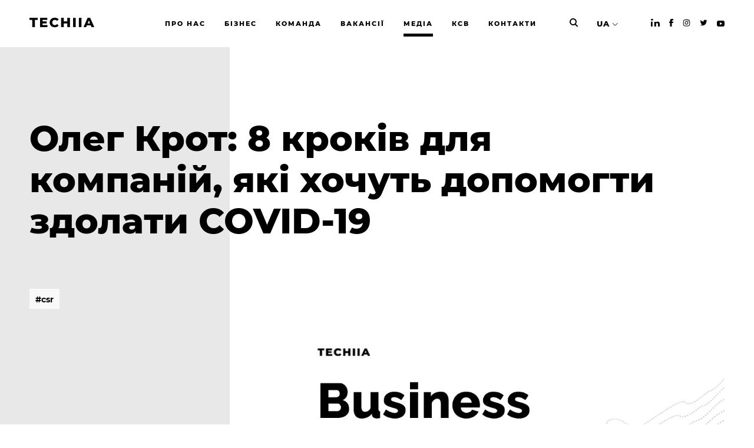

--- FILE ---
content_type: text/html; charset=UTF-8
request_url: https://techiia.com/ua/news/oleg-krot-8-krokiv-dlya-kompanij-yaki-hochut-dopomogti-zdolati-covid-19
body_size: 9135
content:
<!DOCTYPE html>
<html  >
<head>
    <title>Олег Крот про благодійний марафон та протидію пандемії. | TECHIIA</title>
    <meta name="description" content="Олег Крот, керуючий партнер холдингу TECHIIA, ділиться досвідом організації благодійного марафону та збором коштів на протидію коронавірусу.">

    <meta charset="utf-8">
    <meta name="viewport" content="width=device-width, initial-scale=1">

    <link rel="canonical" href="https://techiia.com/ua/news/oleg-krot-8-krokiv-dlya-kompanij-yaki-hochut-dopomogti-zdolati-covid-19">	
    <link rel="stylesheet" href="https://techiia.com/assets/static/css/style.min.css?v=1.0.13">
    <link rel="apple-touch-icon" href="/apple-icon-180x180.png" sizes="180x180" type="image/png">
    <link rel="icon" href="/android-icon-192x192.png" sizes="192x192" type="image/png">
    <link rel="shortcut icon" href="/favicon.svg" type="image/x-icon">
    <script src="https://techiia.com/assets/static/js/modernizr.min.js"></script>

    <meta property="og:url" content="https://techiia.com/ua/news/oleg-krot-8-krokiv-dlya-kompanij-yaki-hochut-dopomogti-zdolati-covid-19">
    <meta property="og:title" content="8 кроків для компаній, які хочуть допомогти здолати COVID-19">
    <meta property="og:type" content="website">
    <meta property="og:description" content="Олег Крот, керуючий партнер холдингу TECHIIA, ділиться досвідом організації благодійного марафону та збором коштів на протидію коронавірусу.">
        <meta property="og:image" content="https://techiia.com/assets/blog/42/5e86ff4c441f1/screenshot_9.png">
    <meta name="twitter:card" content="https://techiia.com/assets/blog/42/5e86ff4c441f1/screenshot_9.png">
    
    
        <!-- Google Tag Manager -->
<script>(function(w,d,s,l,i){w[l]=w[l]||[];w[l].push({'gtm.start':
new Date().getTime(),event:'gtm.js'});var f=d.getElementsByTagName(s)[0],
j=d.createElement(s),dl=l!='dataLayer'?'&l='+l:'';j.async=true;j.src=
'https://www.googletagmanager.com/gtm.js?id='+i+dl;f.parentNode.insertBefore(j,f);
})(window,document,'script','dataLayer','GTM-5PQXV4K');</script>
<!-- End Google Tag Manager -->
<meta name="yandex-verification" content="3ceff4851ff7b996" />
<meta name="facebook-domain-verification" content="5txiqj6hgakvctutbig6g90mklcka9" />    
    <style>
        .news-item__img a {
            position: relative;
        }

        .news-item__img a:before {
            content: '';
            display: block;
            position: absolute;
            background: #000;
            top: 0;
            left: 0;
            right: 0;
            bottom: 0;
            opacity: .2;
        }
    </style>
    <script id="Cookiebot" src="https://consent.cookiebot.com/uc.js" data-cbid="8171e5f2-2910-48e5-ac77-b213f22f7493" data-blockingmode="auto" type="text/javascript"></script>
</head>
<body>
        <!-- Google Tag Manager (noscript) -->
<noscript><iframe src="https://www.googletagmanager.com/ns.html?id=GTM-5PQXV4K"
height="0" width="0" style="display:none;visibility:hidden"></iframe></noscript>
<!-- End Google Tag Manager (noscript) -->        <div class="container main-container">
                
<header id="site-header"
        class="header
            ">
    <div class="wrap">
        <a href="/ua/" class="header__logo">
            <svg viewBox="0 0 110 17" fill="none" xmlns="http://www.w3.org/2000/svg">
                <path d="M0 0.313965V3.81996H4.80235V15.9519H9.22574V3.81996H14.0063V0.313965H0Z" fill="#000"/>
                <path
                    d="M30.4485 12.5332V15.9506H17.8939V0.313965H30.1581V3.73136H22.2723V6.36767H29.2203V9.67329H22.2723V12.5332H30.4485Z"
                    fill="#000"/>
                <path
                    d="M38.5019 15.225C37.231 14.5626 36.1681 13.5615 35.4308 12.3325C34.6766 11.0625 34.2901 9.60805 34.3143 8.13127C34.2903 6.65494 34.6768 5.20094 35.4308 3.93143C36.1681 2.70244 37.231 1.70134 38.5019 1.03884C39.8051 0.346369 41.2759 0.000131324 42.9144 0.000131324C44.2415 -0.0201611 45.5581 0.238512 46.7789 0.759401C47.8979 1.24381 48.8809 1.99555 49.6415 2.9486L46.8239 5.49631C45.8115 4.27494 44.5847 3.66425 43.1434 3.66425C42.3494 3.64928 41.5654 3.84294 40.8697 4.22587C40.2145 4.59033 39.6794 5.13732 39.3293 5.80029C38.9548 6.52019 38.7673 7.32269 38.7841 8.13399C38.7672 8.94574 38.9547 9.74871 39.3293 10.4691C39.6789 11.1324 40.2142 11.6795 40.8697 12.0435C41.564 12.4245 42.346 12.6172 43.1379 12.6024C44.582 12.6024 45.8088 11.9917 46.8184 10.7703L49.6333 13.318C48.8727 14.2711 47.8897 15.0228 46.7707 15.5072C45.5499 16.0281 44.2333 16.2868 42.9062 16.2665C41.2704 16.2665 39.7996 15.9203 38.4937 15.2278"
                    fill="#000"/>
                <path
                    d="M68.7159 8.6005V15.9506H64.2925V9.85186H58.262V15.9506H53.8386V0.313965H58.262V6.1891H64.2925V0.313965H68.7159V8.6005Z"
                    fill="#000"/>
                <path d="M78.5005 0.313965H74.0771V15.9519H78.5005V0.313965Z" fill="#000"/>
                <path d="M88.3097 0.313965H83.8849V15.9519H88.3097V0.313965Z" fill="#000"/>
                <path
                    d="M100.863 4.64739L102.873 9.65148H98.8522L100.863 4.64739ZM98.7186 0.313965L91.8157 15.9492H96.329L97.5559 12.9121H104.168L105.395 15.9492H110.005L103.075 0.313965H98.7186Z"
                    fill="#000"/>
            </svg>
        </a>
        <ul class="header__menu list-unstyled">
                                            <li class="header__item">
                    <a class="button" href="/ua/about">
                        <span class="rolling-text js-rolling-text">
                            Про нас                        </span>
                    </a>
                </li>
                                            <li class="header__item">
                    <a class="button" href="/ua/business">
                        <span class="rolling-text js-rolling-text">
                            Бізнес                        </span>
                    </a>
                </li>
                                            <li class="header__item">
                    <a class="button" href="/ua/team">
                        <span class="rolling-text js-rolling-text">
                            Команда                        </span>
                    </a>
                </li>
                                            <li class="header__item">
                    <a class="button" href="/ua/jobs">
                        <span class="rolling-text js-rolling-text">
                            Вакансії                        </span>
                    </a>
                </li>
                                            <li class="header__item header__item--active">
                    <a class="button" href="/ua/news">
                        <span class="rolling-text js-rolling-text">
                            Медіа                        </span>
                    </a>
                </li>
                                            <li class="header__item">
                    <a class="button" href="/ua/csr">
                        <span class="rolling-text js-rolling-text">
                            КСВ                        </span>
                    </a>
                </li>
                                            <li class="header__item">
                    <a class="button" href="/ua/contacts">
                        <span class="rolling-text js-rolling-text">
                            Контакти                        </span>
                    </a>
                </li>
                    </ul>
        <div class="header__search">
            <a href="/ua/search" id="desktop-search-trigger">
                <svg width="14" height="15" viewBox="0 0 16 17" fill="none" xmlns="http://www.w3.org/2000/svg">
                    <path fill-rule="evenodd" clip-rule="evenodd"
                          d="M3.51618 3.51618C5.3363 1.69606 8.28729 1.69606 10.1074 3.51618C11.9275 5.3363 11.9275 8.28729 10.1074 10.1074C8.28729 11.9275 5.3363 11.9275 3.51618 10.1074C1.69606 8.28729 1.69606 5.3363 3.51618 3.51618ZM11.6285 1.99513C8.96829 -0.665043 4.6553 -0.665043 1.99513 1.99513C-0.665043 4.6553 -0.665043 8.96829 1.99513 11.6285C4.31008 13.9434 7.87671 14.2438 10.5165 12.5297C10.5462 12.569 10.579 12.6067 10.6148 12.6425L14.1639 16.1917C14.584 16.6117 15.265 16.6117 15.685 16.1917C16.105 15.7716 16.105 15.0906 15.685 14.6706L12.1359 11.1215C12.127 11.1126 12.118 11.1039 12.1089 11.0954C14.2776 8.42017 14.1175 4.48416 11.6285 1.99513Z"
                          fill="#000"/>
                </svg>
            </a>
        </div>
        <ul class="header__lang list-unstyled">

            <li class="header__item header__item--active">
                <a href="#">UA</a>
                                <ul class="header__langs list-unstyled">
                                                                    <li><a href="/cn/news/oleg-krot-8-krokiv-dlya-kompanij-yaki-hochut-dopomogti-zdolati-covid-19">CN</a></li>
                                                                    <li><a href="/news/oleg-krot-8-krokiv-dlya-kompanij-yaki-hochut-dopomogti-zdolati-covid-19">EN</a></li>
                                                                    <li><a href="/es/news/oleg-krot-8-krokiv-dlya-kompanij-yaki-hochut-dopomogti-zdolati-covid-19">ES</a></li>
                                                                    <li><a href="/gr/news/oleg-krot-8-krokiv-dlya-kompanij-yaki-hochut-dopomogti-zdolati-covid-19">GR</a></li>
                                                                    <li><a href="/jp/news/oleg-krot-8-krokiv-dlya-kompanij-yaki-hochut-dopomogti-zdolati-covid-19">JP</a></li>
                                                                    <li><a href="/pt/news/oleg-krot-8-krokiv-dlya-kompanij-yaki-hochut-dopomogti-zdolati-covid-19">PT</a></li>
                                                                    <li><a href="/ru/news/oleg-krot-8-krokiv-dlya-kompanij-yaki-hochut-dopomogti-zdolati-covid-19">RU</a></li>
                                                            </ul>
            </li>
        </ul>
        <ul class="header__social list-unstyled">
                            <li class="header__item"><a href="https://www.linkedin.com/company/techiia/"
                                            target="_blank" rel="nofollow"><i
                            class="icon-inline icon-linkedin-dark"></i></a>
                </li>
                                        <li class="header__item"><a href="https://www.facebook.com/techiia/"
                                            target="_blank" rel="nofollow"><i
                            class="icon-inline icon-facebook-dark"></i></a>
                </li>
                                        <li class="header__item"><a href="https://www.instagram.com/techiia_holding/"
                                            target="_blank" rel="nofollow"><i
                            class="icon-inline icon-instagram-dark"></i></a>
                </li>
                                        <li class="header__item"><a href="https://twitter.com/techiia"
                                            target="_blank" rel="nofollow"><i
                            class="icon-inline icon-twitter-dark"></i></a>
                </li>
                                        <li class="header__item"><a href="https://www.youtube.com/channel/UCfr_gWwn2zu3qVcxJn_AD0w/featured"
                                            target="_blank" rel="nofollow"><i
                            class="icon-inline icon-youtube-dark"></i></a>
                </li>
                    </ul>
    </div>
    <a href="#" class="header__menu-toggle"><i></i><span>Меню</span></a>
    <div class="mobile-menu mobile-menu--hidden">
        <ul class="mobile-menu__langs list-unstyled">
                                                        <li class="mobile-menu__lang">
                    <a href="/cn/news/oleg-krot-8-krokiv-dlya-kompanij-yaki-hochut-dopomogti-zdolati-covid-19">CN</a></li>
                                            <li class="mobile-menu__lang">
                    <a href="/news/oleg-krot-8-krokiv-dlya-kompanij-yaki-hochut-dopomogti-zdolati-covid-19">EN</a></li>
                                            <li class="mobile-menu__lang">
                    <a href="/es/news/oleg-krot-8-krokiv-dlya-kompanij-yaki-hochut-dopomogti-zdolati-covid-19">ES</a></li>
                                            <li class="mobile-menu__lang">
                    <a href="/gr/news/oleg-krot-8-krokiv-dlya-kompanij-yaki-hochut-dopomogti-zdolati-covid-19">GR</a></li>
                                            <li class="mobile-menu__lang">
                    <a href="/jp/news/oleg-krot-8-krokiv-dlya-kompanij-yaki-hochut-dopomogti-zdolati-covid-19">JP</a></li>
                                            <li class="mobile-menu__lang">
                    <a href="/pt/news/oleg-krot-8-krokiv-dlya-kompanij-yaki-hochut-dopomogti-zdolati-covid-19">PT</a></li>
                                            <li class="mobile-menu__lang">
                    <a href="/ru/news/oleg-krot-8-krokiv-dlya-kompanij-yaki-hochut-dopomogti-zdolati-covid-19">RU</a></li>
                                            <li class="mobile-menu__lang mobile-menu__lang--active">
                    <a href="/ua/news/oleg-krot-8-krokiv-dlya-kompanij-yaki-hochut-dopomogti-zdolati-covid-19">UA</a></li>
                    </ul>
        <ul class="mobile-menu__list list-unstyled">
                            <li>
                    <a href="/ua/about">Про нас</a>
                </li>
                            <li>
                    <a href="/ua/business">Бізнес</a>
                </li>
                            <li>
                    <a href="/ua/team">Команда</a>
                </li>
                            <li>
                    <a href="/ua/jobs">Вакансії</a>
                </li>
                            <li>
                    <a href="/ua/news">Медіа</a>
                </li>
                            <li>
                    <a href="/ua/csr">КСВ</a>
                </li>
                            <li>
                    <a href="/ua/contacts">Контакти</a>
                </li>
                    </ul>
        <ul class="mobile-menu__social list-unstyled">
                            <li><a href="https://www.linkedin.com/company/techiia/"><i
                            class="icon-inline icon-linkedin-dark"></i></a></li>
                                        <li><a href="https://www.facebook.com/techiia/"><i
                            class="icon-inline icon-facebook-dark"></i></a></li>
                                        <li><a href="https://www.instagram.com/techiia_holding/"><i
                            class="icon-inline icon-instagram-dark"></i></a></li>
                                        <li><a href="https://twitter.com/techiia"><i
                            class="icon-inline icon-twitter-dark"></i></a></li>
                                        <li><a href="https://medium.com/techiia-holding"><i
                            class="icon-inline icon-medium-dark"></i></a></li>
                                        <li><a href="https://www.youtube.com/channel/UCfr_gWwn2zu3qVcxJn_AD0w/featured"><i
                            class="icon-inline icon-youtube-dark"></i></a></li>
                    </ul>
        <div class="mobile-menu-search">
            <a href="/ua/search">
                <span class="mobile-menu-search__input">
                    Пошук на сайті TECHIIA                </span>
                <span class="mobile-menu-search__placeholder">
                    <svg width="16" height="17" viewBox="0 0 16 17" fill="none" xmlns="http://www.w3.org/2000/svg"
                         class="mobile-menu-search__icon">
                        <path fill-rule="evenodd" clip-rule="evenodd"
                              d="M3.51618 3.51618C5.3363 1.69606 8.28729 1.69606 10.1074 3.51618C11.9275 5.3363 11.9275 8.28729 10.1074 10.1074C8.28729 11.9275 5.3363 11.9275 3.51618 10.1074C1.69606 8.28729 1.69606 5.3363 3.51618 3.51618ZM11.6285 1.99513C8.96829 -0.665043 4.6553 -0.665043 1.99513 1.99513C-0.665043 4.6553 -0.665043 8.96829 1.99513 11.6285C4.31008 13.9434 7.87671 14.2438 10.5165 12.5297C10.5462 12.569 10.579 12.6067 10.6148 12.6425L14.1639 16.1917C14.584 16.6117 15.265 16.6117 15.685 16.1917C16.105 15.7716 16.105 15.0906 15.685 14.6706L12.1359 11.1215C12.127 11.1126 12.118 11.1039 12.1089 11.0954C14.2776 8.42017 14.1175 4.48416 11.6285 1.99513Z"
                              fill="black"/>
                    </svg>
                    <span class="mobile-menu-search__text">ПОШУК</span>
                </span>
            </a>
        </div>
    </div>
</header>
        
        <main class="project page page--wide page--sidebar">
    <div class="wrap wrap--pad">
        <div class="page__head">
            <h1 class="page__title">Олег Крот: 8 кроків для компаній, які хочуть допомогти здолати COVID-19</h1>
        </div>
        <div class="page-content" style="padding-bottom: 100px">
            <div class="page-content__text project__head">
                <div class="page-content__tags">
                                        <ul class="list-unstyled">
                                                    <li>
                                <a class="button" href="/ua/news?tag=csr">
                                    <span class="rolling-text js-rolling-text">
                                        #csr                                    </span>
                                </a>
                            </li>
                                            </ul>
                                    </div>
                                <div class="page-content__description">
                    <p><img src="https://techiia.com/assets/images/5e86f4f30866a/1_ghkkz5oq2r1taive0muwca.jpeg">
</p><br><strong>Всього за тиждень компанія WePlay! Esports організувала міжнародний благодійний турір з Dota 2 і зібрала $180 тисяч для вакцини проти коронавірусу. А паралельно закупила апарати ШВЛ для трьох лікарень в містах України. У блозі на Liga.net керуючий партнер холдингу TECHIIA ділиться досвідом та дає 8 порад для організації ефективної корпоративної соціальної відповідальності.</strong><strong></strong><hr><p><strong></strong>
</p><p><a href="https://techiia.com/ua/team/oleg-krot">Олег Крот</a>, спільно зі своїм партнером <a href="https://techiia.com/ua/team/yuriy-lazebnikov">Юрієм Лазебніковим</a>, довгий час займались благодійністю у сфері боротьби з дитячими онкологічними захворюваннями. Але не робили це публічно, допоки не зрозуміли, що можуть бути прикладом для інших підприємців.
</p><p><img src="https://techiia.com/assets/images/5e87016025985/1_qwaaasmc6uolmrcptggwnw.jpeg" alt="Олег Крот та Юрій Лазебніков">
</p><p class="image-caption">Олег Крот та Юрій Лазебніков, керуючі партнери холдингу TECHIIA<br>
</p>
                                                                                                    <div class="blockquote">
                        <blockquote class="page-content__quote-text">
                                                        Коли коронавірус прийшов в Україну, ми ні хвилини не сумнівались, що треба робити благодійний марафон. Кіберспортивна компанія WePlay! Esports – найкращий майданчик для цього. На час карантину інтерес до комп'ютерних ігор виріс, на нашій платформі ми зібрали більше 160 тисяч гравців і глядачів, які могли робити пожертви в рамках онлайн-турніру WeSave! Charity Play                        </blockquote>
                                                <div class="page-content__quote-author">– пише Олег Крот.</div>
                                            </div>
                                                                                                    <p>Організувати турнір, в якому взяли участь 24 зіркові команді з усього світу, вдалось за один тиждень. Сума зібраних коштів, куди увійшли призовий фонд та внески (донати) глядачів, перевищила $188,000 і всі вони були направлені у два фонди - CEPI (The Coalition for Epidemic Preparedness Innovations) та Global Giving. Окрім цього було профінансовано придбання апаратів штучної вентиляції легенів та направлено їх до лікарень Кропивницького, Хмельницького та Києва. Спільно з IT Асоціацією та проектом #AntiVirus було обрано саме ті заклади, які найбільше їх потребували.
</p><p><img src="https://techiia.com/assets/images/5e870209caa8c/1_jmishx4o0moxiah_n1k20w.jpeg">
</p><p class="image-caption">WeSave! Charity Play<br>
</p><p>Досвід, який був отриманий за час цих подій, Олег Крот подав у 8 кроках, які можуть бути корисними будь-якій соціально-відповідальній компанії:
</p><ol>
	<li>Зосередьте зусилля проекту на конкретному регіоні. Шукайте контакти лідерів місцевих громад та уточніть усі потреби.</li>
	<li>Залучайте до проектів волонтерів та заохочуйте пожертви по-за межами вашої компанії.</li>
	<li>Звертайте увагу на довгострокових проектах, що будуть корисними протягом всього часу пандемії чи довше.</li>
	<li>Будьте реалістами. Купуйте обладнання для лікарень, які зможуть його утримувати та де є кваліфіковані для роботи спеціалісти. </li>
	<li>Думайте про користь та ефективність того, що ви фінансуєте. </li>
	<li>Шукайте конкретні унікальні потреби, які можете закрити. Не розпорошуйте сили на все одразу. </li>
	<li>Слідуйте тому плану, у який вірите. Наша віра була в тому, що хірурги міст, куди було направлено обладнання, впораються з ним і в тому, що фани кіберспорту підтримають нашу ініціативу. </li>
	<li>Розповідайте про ваші проекти, діліться досвідом та надихайте інших. </li>
</ol><p>Повний текст <noindex><a target="_blank" rel="noopener noreferrer nofollow" href="https://project.liga.net/projects/8_steps_covid2019/">читайте</a></noindex> на сайті Liga.
</p>                                                            
                    <form id="news-subscribe" class="page-content__subsribe form" action="/ua/ajax/subscribe" method="post" novalidate>
                        <div class="page-content__subsribe-title">Підписатися на новини</div>
                        <div class="form__row">
                            <div class="form__column">
                                <input type="email" name="subscribe[email]" placeholder=" " class="form__input">
                                <label class="form__prompt" for="">
                                    EMAIL
                                </label>
                            </div>
                        </div>
                        <div class="form__row">
                            <div class="form__column">
                                <button class="form__btn button">
                                    <span class="rolling-text js-rolling-text">
                                        Підписатися                                    </span>
                                </button>
                            </div>
                        </div>
                    </form>
                </div>
            </div>
        </div>
    </div>

        <section class="news-list" style="background-color: #fff;">
        <div class="wrap wrap--pad">
            <div class="news-list__title">Останні <b>новини</b></div>

            <div class="news-list__grid">
                                                <div class="news-item">
                    <div class="news-item__img">
                        <a href="/ua/news/weplay-studios-zdobuv-najvishu-internet-nagorodu-za-provedenu-virtualnu-ceremoniyu-nagorodzhennya">
                                                                                    <picture>
                                <img src="https://techiia.com/assets/blog/455/663f5eb3da8d2/webby_weplaystyle_l.jpg">
                            </picture>
                                                    </a>
                    </div>
                    <div class="news-item__title">
                        <a href="/ua/news/weplay-studios-zdobuv-najvishu-internet-nagorodu-za-provedenu-virtualnu-ceremoniyu-nagorodzhennya">WePlay Studios здобув найвищу інтернет-нагороду за проведену віртуальну церемонію нагородження</a>
                    </div>
                    <div class="news-item__intro">
                        Подію, спродюсовану WePlay Studios, фанати з усього світу обрали як найкращу в категорії «ШІ, метавсесвіт та віртуальні події — Розваги, спорт та музика»                    </div>
                    <div class="news-item__date">02.05.2024</div>
                </div>
                                                <div class="news-item">
                    <div class="news-item__img">
                        <a href="/ua/news/weplay-studios-rozpochali-spivpracyu-z-vidomim-amerikanskim-prodyuserskim-centrom">
                                                                                    <picture>
                                <img src="https://techiia.com/assets/blog/454/66141c16362e8/techiia_weplay_1500_site_ua_l.jpg">
                            </picture>
                                                    </a>
                    </div>
                    <div class="news-item__title">
                        <a href="/ua/news/weplay-studios-rozpochali-spivpracyu-z-vidomim-amerikanskim-prodyuserskim-centrom">WePlay Studios розпочали співпрацю з відомим американським продюсерським центром</a>
                    </div>
                    <div class="news-item__intro">
                        Продакшн-компанія WePlay Studio і лауреат премії «Ґреммі» продюсер Лоуренс «Ренс» Допсон об’єднуються задля створення більше контенту на культурну тематику.                    </div>
                    <div class="news-item__date">05.03.2024</div>
                </div>
                                                <div class="news-item">
                    <div class="news-item__img">
                        <a href="/ua/news/techiia-suspilnih-zmin-ksv-zvit-za-2020-2023-rr">
                                                                                    <picture>
                                <img src="https://techiia.com/assets/blog/453/65b8251608d65/techiia_csr_site_preview_ua_l.png">
                            </picture>
                                                    </a>
                    </div>
                    <div class="news-item__title">
                        <a href="/ua/news/techiia-suspilnih-zmin-ksv-zvit-za-2020-2023-rr">TECHIIA суспільних змін: КСВ-звіт за 2020-2023 рр</a>
                    </div>
                    <div class="news-item__intro">
                        Звіт із корпоративної соціальної відповідальності за 2020-2023 роки                    </div>
                    <div class="news-item__date">01.02.2024</div>
                </div>
                            </div>
        </div>
    </section>
    </main>

        <footer id="footer" class="footer">
    <div class="wrap footer__wrap">
        <div class="footer__column footer__column--logo">
            <a href="/ua/" class="footer__logo">
                <svg viewBox="0 0 110 17" fill="none" xmlns="http://www.w3.org/2000/svg">
                    <path d="M0 0.313965V3.81996H4.80235V15.9519H9.22574V3.81996H14.0063V0.313965H0Z" fill="#fff"/>
                    <path d="M30.4485 12.5332V15.9506H17.8939V0.313965H30.1581V3.73136H22.2723V6.36767H29.2203V9.67329H22.2723V12.5332H30.4485Z" fill="#fff"/>
                    <path d="M38.5019 15.225C37.231 14.5626 36.1681 13.5615 35.4308 12.3325C34.6766 11.0625 34.2901 9.60805 34.3143 8.13127C34.2903 6.65494 34.6768 5.20094 35.4308 3.93143C36.1681 2.70244 37.231 1.70134 38.5019 1.03884C39.8051 0.346369 41.2759 0.000131324 42.9144 0.000131324C44.2415 -0.0201611 45.5581 0.238512 46.7789 0.759401C47.8979 1.24381 48.8809 1.99555 49.6415 2.9486L46.8239 5.49631C45.8115 4.27494 44.5847 3.66425 43.1434 3.66425C42.3494 3.64928 41.5654 3.84294 40.8697 4.22587C40.2145 4.59033 39.6794 5.13732 39.3293 5.80029C38.9548 6.52019 38.7673 7.32269 38.7841 8.13399C38.7672 8.94574 38.9547 9.74871 39.3293 10.4691C39.6789 11.1324 40.2142 11.6795 40.8697 12.0435C41.564 12.4245 42.346 12.6172 43.1379 12.6024C44.582 12.6024 45.8088 11.9917 46.8184 10.7703L49.6333 13.318C48.8727 14.2711 47.8897 15.0228 46.7707 15.5072C45.5499 16.0281 44.2333 16.2868 42.9062 16.2665C41.2704 16.2665 39.7996 15.9203 38.4937 15.2278" fill="#fff"/>
                    <path d="M68.7159 8.6005V15.9506H64.2925V9.85186H58.262V15.9506H53.8386V0.313965H58.262V6.1891H64.2925V0.313965H68.7159V8.6005Z" fill="#fff"/>
                    <path d="M78.5005 0.313965H74.0771V15.9519H78.5005V0.313965Z" fill="#fff"/>
                    <path d="M88.3097 0.313965H83.8849V15.9519H88.3097V0.313965Z" fill="#fff"/>
                    <path d="M100.863 4.64739L102.873 9.65148H98.8522L100.863 4.64739ZM98.7186 0.313965L91.8157 15.9492H96.329L97.5559 12.9121H104.168L105.395 15.9492H110.005L103.075 0.313965H98.7186Z" fill="#fff"/>
                </svg>
            </a>
            <div class="footer__copyrights">
                Techiia. Copyright 2026                                                <div style="height: 10px"></div>
                <a href="/ua/privacy-policy" rel="noopener noreferrer nofollow">Політика конфіденційності</a><br>
                                <div style="height: 10px"></div>
                <a href="/ua/terms-of-use" rel="noopener noreferrer nofollow">Умови користування</a><br>
                                            </div>
        </div>

        <div class="footer__column footer__column--menu">
            <ul class="footer__menu list-unstyled">
                                    <li><a href="/ua/about">Про нас</a></li>
                                    <li><a href="/ua/business">Бізнес</a></li>
                                    <li><a href="/ua/team">Команда</a></li>
                                    <li><a href="/ua/jobs">Вакансії</a></li>
                                    <li><a href="/ua/news">Медіа</a></li>
                                    <li><a href="/ua/csr">КСВ</a></li>
                                    <li><a href="/ua/contacts">Контакти</a></li>
                            </ul>
        </div>

        <div class="footer__column footer__column--form">
            <form class="footer__form form contact-form" action="/ua/ajax/contact" method="post">
                <div class="form__row">
                    <div class="form__column">
                        <input class="form__input" type="text" name="contact[name]" placeholder=" ">
                        <label class="form__prompt" for="">
                            ІМ’Я                        </label>
                    </div>
                </div>
                <div class="form__row">
                    <div class="form__column">
                        <input class="form__input" type="email" name="contact[email]" placeholder=" ">
                        <label class="form__prompt" for="">
                            EMAIL                        </label>
                    </div>
                </div>
                <div class="form__row">
                    <div class="form__column">
                        <input class="form__input" type="text" name="contact[comment]" placeholder=" ">
                        <label class="form__prompt" for="">
                            ПОВІДОМЛЕННЯ                        </label>
                    </div>
                </div>
                <div class="form__row">
                    <div class="form__column">
                        <div class="form__agree">
                            <label for="footer-agree">
                                <input id="footer-agree" type="checkbox" style="position: relative;top: 2px;">
                                <span><p>Надсилаючи форму, ви приймаєте правила <a rel="noopener noreferrer nofollow" href="https://techiia.com/ua/privacy-policy" target="_blank" rel="noopener noreferrer nofollow">Політики конфіденційності</a> та <a rel="noopener noreferrer nofollow" href="https://techiia.com/ua/terms-of-use" target="_blank" rel="noopener noreferrer nofollow">Умови користування</a></p></span>
                            </label>
                        </div>
                        <button class="form__btn button" disabled>
                            <span class="rolling-text js-rolling-text">
                                Надіслати повідомлення                            </span>
                        </button>
                    </div>
                </div>
            </form>
        </div>

        <div class="footer__column footer__column--contacts">
            <ul class="footer__menu list-unstyled">
                <li><a href="tel:"></a></li>
                <li><a href="mailto:info@techiia.com">info@techiia.com</a></li>
                <li class="footer__social__li">
                                        <a href="https://www.linkedin.com/company/techiia/" class="footer__social" target="_blank" rel="nofollow"><i class="icon-inline icon-linkedin"></i></a>
                                                            <a href="https://www.facebook.com/techiia/" class="footer__social" target="_blank" rel="nofollow"><i class="icon-inline icon-facebook"></i></a>
                                                            <a href="https://www.instagram.com/techiia_holding/" class="footer__social" target="_blank" rel="nofollow"><i class="icon-inline icon-instagram"></i></a>
                                                            <a href="https://twitter.com/techiia" class="footer__social" target="_blank" rel="nofollow"><i class="icon-inline icon-twitter"></i></a>
                                                            <a href="https://www.youtube.com/channel/UCfr_gWwn2zu3qVcxJn_AD0w/featured" class="footer__social" target="_blank" rel="nofollow"><i class="icon-inline icon-youtube"></i></a>
                                    </li>
            </ul>
        </div>
    </div>
</footer>
<!-- /.footer -->
    </div>

        <!-- <div class="cookies">
        <div class="cookies__text">
            Даний сайт використовує cookie-файли з метою забезпечення більш оперативного та індивідуального обслуговування. Продовжуючи користуватися даним сайтом, ви погоджуєтеся з використанням нами cookie-файлів. Детальна інформація про cookie-файли, які використовуються на сайті, а також способи їх видалення чи блокування доступна в розділі <a href="https://techiia.com/privacy-policy">«Умови використання cookie-файлів»</a>
        </div>
         <button id="showCookieBotModal" type="button" class="cookies__btn cookies__btn--empty">
             налаштування         </button>
        <button type="button" class="cookies__btn">Погодитися</button>
    </div> -->
    
    <script src="https://techiia.com/assets/static/js/app.min.js?v=1.0.11"></script>
    <script src="https://techiia.com/assets/static/js/main.js"></script>

        <script type="text/javascript">
_linkedin_partner_id = "1836884";
window._linkedin_data_partner_ids = window._linkedin_data_partner_ids || [];
window._linkedin_data_partner_ids.push(_linkedin_partner_id);
</script><script type="text/javascript">
(function(){var s = document.getElementsByTagName("script")[0];
var b = document.createElement("script");
b.type = "text/javascript";b.async = true;
b.src = "https://snap.licdn.com/li.lms-analytics/insight.min.js";
s.parentNode.insertBefore(b, s);})();
</script>
<noscript>
<img height="1" width="1" style="display:none;" alt="" src="https://px.ads.linkedin.com/collect/?pid=1836884&fmt=gif" />
</noscript>    <!-- Facebook Pixel Code -->
<script>
  !function(f,b,e,v,n,t,s)
  {if(f.fbq)return;n=f.fbq=function(){n.callMethod?
  n.callMethod.apply(n,arguments):n.queue.push(arguments)};
  if(!f._fbq)f._fbq=n;n.push=n;n.loaded=!0;n.version='2.0';
  n.queue=[];t=b.createElement(e);t.async=!0;
  t.src=v;s=b.getElementsByTagName(e)[0];
  s.parentNode.insertBefore(t,s)}(window, document,'script',
  'https://connect.facebook.net/en_US/fbevents.js');
  fbq('init', '1955415557937500');
  fbq('track', 'PageView');
</script>
<noscript><img height="1" width="1" style="display:none"
  src="https://www.facebook.com/tr?id=1955415557937500&ev=PageView&noscript=1"
/></noscript>
<!-- End Facebook Pixel Code -->    
        <script id="CookieDeclaration" src="https://consent.cookiebot.com/8171e5f2-2910-48e5-ac77-b213f22f7493/cd.js" type="text/javascript" async></script>
    <style>
        .CookieDeclaration {
            display: none;
        }
    </style>
</body>
</html>


--- FILE ---
content_type: image/svg+xml
request_url: https://techiia.com/assets/static/images/linkedin_dark.svg
body_size: 335
content:
<svg width="15" height="14" xmlns="http://www.w3.org/2000/svg"><path d="M15 8.771V14h-3.07V9.121c0-1.225-.445-2.062-1.556-2.062-.849 0-1.353.564-1.576 1.11-.08.194-.101.465-.101.738V14H5.625s.041-8.263 0-9.12h3.071v1.294l-.02.029h.02v-.03c.408-.62 1.137-1.506 2.768-1.506C13.485 4.667 15 5.97 15 8.77zM1.886 0C.746 0 0 .605 0 1.4c0 .777.724 1.4 1.842 1.4h.022c1.163 0 1.886-.623 1.886-1.4C3.728.604 3.027 0 1.886 0zM0 14h2.813V4.667H0V14z"/></svg>

--- FILE ---
content_type: application/javascript
request_url: https://techiia.com/assets/static/js/app.min.js?v=1.0.11
body_size: 70106
content:
!function(e,t){"use strict";"object"==typeof module&&"object"==typeof module.exports?module.exports=e.document?t(e,!0):function(e){if(!e.document)throw new Error("jQuery requires a window with a document");return t(e)}:t(e)}("undefined"!=typeof window?window:this,function(C,e){"use strict";var t=[],E=C.document,n=Object.getPrototypeOf,o=t.slice,m=t.concat,l=t.push,s=t.indexOf,i={},r=i.toString,v=i.hasOwnProperty,a=v.toString,d=a.call(Object),g={},y=function(e){return"function"==typeof e&&"number"!=typeof e.nodeType},b=function(e){return null!=e&&e===e.window},u={type:!0,src:!0,nonce:!0,noModule:!0};function x(e,t,i){var n,s,r=(i=i||E).createElement("script");if(r.text=e,t)for(n in u)(s=t[n]||t.getAttribute&&t.getAttribute(n))&&r.setAttribute(n,s);i.head.appendChild(r).parentNode.removeChild(r)}function w(e){return null==e?e+"":"object"==typeof e||"function"==typeof e?i[r.call(e)]||"object":typeof e}var c="3.4.1",S=function(e,t){return new S.fn.init(e,t)},p=/^[\s\uFEFF\xA0]+|[\s\uFEFF\xA0]+$/g;function h(e){var t=!!e&&"length"in e&&e.length,i=w(e);return!y(e)&&!b(e)&&("array"===i||0===t||"number"==typeof t&&0<t&&t-1 in e)}S.fn=S.prototype={jquery:c,constructor:S,length:0,toArray:function(){return o.call(this)},get:function(e){return null==e?o.call(this):e<0?this[e+this.length]:this[e]},pushStack:function(e){var t=S.merge(this.constructor(),e);return t.prevObject=this,t},each:function(e){return S.each(this,e)},map:function(i){return this.pushStack(S.map(this,function(e,t){return i.call(e,t,e)}))},slice:function(){return this.pushStack(o.apply(this,arguments))},first:function(){return this.eq(0)},last:function(){return this.eq(-1)},eq:function(e){var t=this.length,i=+e+(e<0?t:0);return this.pushStack(0<=i&&i<t?[this[i]]:[])},end:function(){return this.prevObject||this.constructor()},push:l,sort:t.sort,splice:t.splice},S.extend=S.fn.extend=function(){var e,t,i,n,s,r,a=arguments[0]||{},o=1,l=arguments.length,d=!1;for("boolean"==typeof a&&(d=a,a=arguments[o]||{},o++),"object"==typeof a||y(a)||(a={}),o===l&&(a=this,o--);o<l;o++)if(null!=(e=arguments[o]))for(t in e)n=e[t],"__proto__"!==t&&a!==n&&(d&&n&&(S.isPlainObject(n)||(s=Array.isArray(n)))?(i=a[t],r=s&&!Array.isArray(i)?[]:s||S.isPlainObject(i)?i:{},s=!1,a[t]=S.extend(d,r,n)):void 0!==n&&(a[t]=n));return a},S.extend({expando:"jQuery"+(c+Math.random()).replace(/\D/g,""),isReady:!0,error:function(e){throw new Error(e)},noop:function(){},isPlainObject:function(e){var t,i;return!(!e||"[object Object]"!==r.call(e)||(t=n(e))&&("function"!=typeof(i=v.call(t,"constructor")&&t.constructor)||a.call(i)!==d))},isEmptyObject:function(e){var t;for(t in e)return!1;return!0},globalEval:function(e,t){x(e,{nonce:t&&t.nonce})},each:function(e,t){var i,n=0;if(h(e))for(i=e.length;n<i&&!1!==t.call(e[n],n,e[n]);n++);else for(n in e)if(!1===t.call(e[n],n,e[n]))break;return e},trim:function(e){return null==e?"":(e+"").replace(p,"")},makeArray:function(e,t){var i=t||[];return null!=e&&(h(Object(e))?S.merge(i,"string"==typeof e?[e]:e):l.call(i,e)),i},inArray:function(e,t,i){return null==t?-1:s.call(t,e,i)},merge:function(e,t){for(var i=+t.length,n=0,s=e.length;n<i;n++)e[s++]=t[n];return e.length=s,e},grep:function(e,t,i){for(var n=[],s=0,r=e.length,a=!i;s<r;s++)!t(e[s],s)!==a&&n.push(e[s]);return n},map:function(e,t,i){var n,s,r=0,a=[];if(h(e))for(n=e.length;r<n;r++)null!=(s=t(e[r],r,i))&&a.push(s);else for(r in e)null!=(s=t(e[r],r,i))&&a.push(s);return m.apply([],a)},guid:1,support:g}),"function"==typeof Symbol&&(S.fn[Symbol.iterator]=t[Symbol.iterator]),S.each("Boolean Number String Function Array Date RegExp Object Error Symbol".split(" "),function(e,t){i["[object "+t+"]"]=t.toLowerCase()});var f=function(i){var e,h,x,r,s,f,c,m,w,l,d,T,C,a,E,v,o,u,g,S="sizzle"+1*new Date,y=i.document,k=0,n=0,p=le(),b=le(),M=le(),P=le(),L=function(e,t){return e===t&&(d=!0),0},D={}.hasOwnProperty,t=[],z=t.pop,A=t.push,O=t.push,I=t.slice,_=function(e,t){for(var i=0,n=e.length;i<n;i++)if(e[i]===t)return i;return-1},N="checked|selected|async|autofocus|autoplay|controls|defer|disabled|hidden|ismap|loop|multiple|open|readonly|required|scoped",j="[\\x20\\t\\r\\n\\f]",H="(?:\\\\.|[\\w-]|[^\0-\\xa0])+",B="\\["+j+"*("+H+")(?:"+j+"*([*^$|!~]?=)"+j+"*(?:'((?:\\\\.|[^\\\\'])*)'|\"((?:\\\\.|[^\\\\\"])*)\"|("+H+"))|)"+j+"*\\]",$=":("+H+")(?:\\((('((?:\\\\.|[^\\\\'])*)'|\"((?:\\\\.|[^\\\\\"])*)\")|((?:\\\\.|[^\\\\()[\\]]|"+B+")*)|.*)\\)|)",q=new RegExp(j+"+","g"),R=new RegExp("^"+j+"+|((?:^|[^\\\\])(?:\\\\.)*)"+j+"+$","g"),F=new RegExp("^"+j+"*,"+j+"*"),G=new RegExp("^"+j+"*([>+~]|"+j+")"+j+"*"),X=new RegExp(j+"|>"),W=new RegExp($),Y=new RegExp("^"+H+"$"),V={ID:new RegExp("^#("+H+")"),CLASS:new RegExp("^\\.("+H+")"),TAG:new RegExp("^("+H+"|[*])"),ATTR:new RegExp("^"+B),PSEUDO:new RegExp("^"+$),CHILD:new RegExp("^:(only|first|last|nth|nth-last)-(child|of-type)(?:\\("+j+"*(even|odd|(([+-]|)(\\d*)n|)"+j+"*(?:([+-]|)"+j+"*(\\d+)|))"+j+"*\\)|)","i"),bool:new RegExp("^(?:"+N+")$","i"),needsContext:new RegExp("^"+j+"*[>+~]|:(even|odd|eq|gt|lt|nth|first|last)(?:\\("+j+"*((?:-\\d)?\\d*)"+j+"*\\)|)(?=[^-]|$)","i")},U=/HTML$/i,K=/^(?:input|select|textarea|button)$/i,Q=/^h\d$/i,Z=/^[^{]+\{\s*\[native \w/,J=/^(?:#([\w-]+)|(\w+)|\.([\w-]+))$/,ee=/[+~]/,te=new RegExp("\\\\([\\da-f]{1,6}"+j+"?|("+j+")|.)","ig"),ie=function(e,t,i){var n="0x"+t-65536;return n!=n||i?t:n<0?String.fromCharCode(n+65536):String.fromCharCode(n>>10|55296,1023&n|56320)},ne=/([\0-\x1f\x7f]|^-?\d)|^-$|[^\0-\x1f\x7f-\uFFFF\w-]/g,se=function(e,t){return t?"\0"===e?"�":e.slice(0,-1)+"\\"+e.charCodeAt(e.length-1).toString(16)+" ":"\\"+e},re=function(){T()},ae=xe(function(e){return!0===e.disabled&&"fieldset"===e.nodeName.toLowerCase()},{dir:"parentNode",next:"legend"});try{O.apply(t=I.call(y.childNodes),y.childNodes),t[y.childNodes.length].nodeType}catch(e){O={apply:t.length?function(e,t){A.apply(e,I.call(t))}:function(e,t){for(var i=e.length,n=0;e[i++]=t[n++];);e.length=i-1}}}function oe(e,t,i,n){var s,r,a,o,l,d,u,c=t&&t.ownerDocument,p=t?t.nodeType:9;if(i=i||[],"string"!=typeof e||!e||1!==p&&9!==p&&11!==p)return i;if(!n&&((t?t.ownerDocument||t:y)!==C&&T(t),t=t||C,E)){if(11!==p&&(l=J.exec(e)))if(s=l[1]){if(9===p){if(!(a=t.getElementById(s)))return i;if(a.id===s)return i.push(a),i}else if(c&&(a=c.getElementById(s))&&g(t,a)&&a.id===s)return i.push(a),i}else{if(l[2])return O.apply(i,t.getElementsByTagName(e)),i;if((s=l[3])&&h.getElementsByClassName&&t.getElementsByClassName)return O.apply(i,t.getElementsByClassName(s)),i}if(h.qsa&&!P[e+" "]&&(!v||!v.test(e))&&(1!==p||"object"!==t.nodeName.toLowerCase())){if(u=e,c=t,1===p&&X.test(e)){for((o=t.getAttribute("id"))?o=o.replace(ne,se):t.setAttribute("id",o=S),r=(d=f(e)).length;r--;)d[r]="#"+o+" "+be(d[r]);u=d.join(","),c=ee.test(e)&&ge(t.parentNode)||t}try{return O.apply(i,c.querySelectorAll(u)),i}catch(t){P(e,!0)}finally{o===S&&t.removeAttribute("id")}}}return m(e.replace(R,"$1"),t,i,n)}function le(){var n=[];return function e(t,i){return n.push(t+" ")>x.cacheLength&&delete e[n.shift()],e[t+" "]=i}}function de(e){return e[S]=!0,e}function ue(e){var t=C.createElement("fieldset");try{return!!e(t)}catch(e){return!1}finally{t.parentNode&&t.parentNode.removeChild(t),t=null}}function ce(e,t){for(var i=e.split("|"),n=i.length;n--;)x.attrHandle[i[n]]=t}function pe(e,t){var i=t&&e,n=i&&1===e.nodeType&&1===t.nodeType&&e.sourceIndex-t.sourceIndex;if(n)return n;if(i)for(;i=i.nextSibling;)if(i===t)return-1;return e?1:-1}function he(t){return function(e){return"input"===e.nodeName.toLowerCase()&&e.type===t}}function fe(i){return function(e){var t=e.nodeName.toLowerCase();return("input"===t||"button"===t)&&e.type===i}}function me(t){return function(e){return"form"in e?e.parentNode&&!1===e.disabled?"label"in e?"label"in e.parentNode?e.parentNode.disabled===t:e.disabled===t:e.isDisabled===t||e.isDisabled!==!t&&ae(e)===t:e.disabled===t:"label"in e&&e.disabled===t}}function ve(a){return de(function(r){return r=+r,de(function(e,t){for(var i,n=a([],e.length,r),s=n.length;s--;)e[i=n[s]]&&(e[i]=!(t[i]=e[i]))})})}function ge(e){return e&&void 0!==e.getElementsByTagName&&e}for(e in h=oe.support={},s=oe.isXML=function(e){var t=e.namespaceURI,i=(e.ownerDocument||e).documentElement;return!U.test(t||i&&i.nodeName||"HTML")},T=oe.setDocument=function(e){var t,i,n=e?e.ownerDocument||e:y;return n!==C&&9===n.nodeType&&n.documentElement&&(a=(C=n).documentElement,E=!s(C),y!==C&&(i=C.defaultView)&&i.top!==i&&(i.addEventListener?i.addEventListener("unload",re,!1):i.attachEvent&&i.attachEvent("onunload",re)),h.attributes=ue(function(e){return e.className="i",!e.getAttribute("className")}),h.getElementsByTagName=ue(function(e){return e.appendChild(C.createComment("")),!e.getElementsByTagName("*").length}),h.getElementsByClassName=Z.test(C.getElementsByClassName),h.getById=ue(function(e){return a.appendChild(e).id=S,!C.getElementsByName||!C.getElementsByName(S).length}),h.getById?(x.filter.ID=function(e){var t=e.replace(te,ie);return function(e){return e.getAttribute("id")===t}},x.find.ID=function(e,t){if(void 0!==t.getElementById&&E){var i=t.getElementById(e);return i?[i]:[]}}):(x.filter.ID=function(e){var i=e.replace(te,ie);return function(e){var t=void 0!==e.getAttributeNode&&e.getAttributeNode("id");return t&&t.value===i}},x.find.ID=function(e,t){if(void 0!==t.getElementById&&E){var i,n,s,r=t.getElementById(e);if(r){if((i=r.getAttributeNode("id"))&&i.value===e)return[r];for(s=t.getElementsByName(e),n=0;r=s[n++];)if((i=r.getAttributeNode("id"))&&i.value===e)return[r]}return[]}}),x.find.TAG=h.getElementsByTagName?function(e,t){return void 0!==t.getElementsByTagName?t.getElementsByTagName(e):h.qsa?t.querySelectorAll(e):void 0}:function(e,t){var i,n=[],s=0,r=t.getElementsByTagName(e);if("*"!==e)return r;for(;i=r[s++];)1===i.nodeType&&n.push(i);return n},x.find.CLASS=h.getElementsByClassName&&function(e,t){if(void 0!==t.getElementsByClassName&&E)return t.getElementsByClassName(e)},o=[],v=[],(h.qsa=Z.test(C.querySelectorAll))&&(ue(function(e){a.appendChild(e).innerHTML="<a id='"+S+"'></a><select id='"+S+"-\r\\' msallowcapture=''><option selected=''></option></select>",e.querySelectorAll("[msallowcapture^='']").length&&v.push("[*^$]="+j+"*(?:''|\"\")"),e.querySelectorAll("[selected]").length||v.push("\\["+j+"*(?:value|"+N+")"),e.querySelectorAll("[id~="+S+"-]").length||v.push("~="),e.querySelectorAll(":checked").length||v.push(":checked"),e.querySelectorAll("a#"+S+"+*").length||v.push(".#.+[+~]")}),ue(function(e){e.innerHTML="<a href='' disabled='disabled'></a><select disabled='disabled'><option/></select>";var t=C.createElement("input");t.setAttribute("type","hidden"),e.appendChild(t).setAttribute("name","D"),e.querySelectorAll("[name=d]").length&&v.push("name"+j+"*[*^$|!~]?="),2!==e.querySelectorAll(":enabled").length&&v.push(":enabled",":disabled"),a.appendChild(e).disabled=!0,2!==e.querySelectorAll(":disabled").length&&v.push(":enabled",":disabled"),e.querySelectorAll("*,:x"),v.push(",.*:")})),(h.matchesSelector=Z.test(u=a.matches||a.webkitMatchesSelector||a.mozMatchesSelector||a.oMatchesSelector||a.msMatchesSelector))&&ue(function(e){h.disconnectedMatch=u.call(e,"*"),u.call(e,"[s!='']:x"),o.push("!=",$)}),v=v.length&&new RegExp(v.join("|")),o=o.length&&new RegExp(o.join("|")),t=Z.test(a.compareDocumentPosition),g=t||Z.test(a.contains)?function(e,t){var i=9===e.nodeType?e.documentElement:e,n=t&&t.parentNode;return e===n||!(!n||1!==n.nodeType||!(i.contains?i.contains(n):e.compareDocumentPosition&&16&e.compareDocumentPosition(n)))}:function(e,t){if(t)for(;t=t.parentNode;)if(t===e)return!0;return!1},L=t?function(e,t){if(e===t)return d=!0,0;var i=!e.compareDocumentPosition-!t.compareDocumentPosition;return i||(1&(i=(e.ownerDocument||e)===(t.ownerDocument||t)?e.compareDocumentPosition(t):1)||!h.sortDetached&&t.compareDocumentPosition(e)===i?e===C||e.ownerDocument===y&&g(y,e)?-1:t===C||t.ownerDocument===y&&g(y,t)?1:l?_(l,e)-_(l,t):0:4&i?-1:1)}:function(e,t){if(e===t)return d=!0,0;var i,n=0,s=e.parentNode,r=t.parentNode,a=[e],o=[t];if(!s||!r)return e===C?-1:t===C?1:s?-1:r?1:l?_(l,e)-_(l,t):0;if(s===r)return pe(e,t);for(i=e;i=i.parentNode;)a.unshift(i);for(i=t;i=i.parentNode;)o.unshift(i);for(;a[n]===o[n];)n++;return n?pe(a[n],o[n]):a[n]===y?-1:o[n]===y?1:0}),C},oe.matches=function(e,t){return oe(e,null,null,t)},oe.matchesSelector=function(e,t){if((e.ownerDocument||e)!==C&&T(e),h.matchesSelector&&E&&!P[t+" "]&&(!o||!o.test(t))&&(!v||!v.test(t)))try{var i=u.call(e,t);if(i||h.disconnectedMatch||e.document&&11!==e.document.nodeType)return i}catch(e){P(t,!0)}return 0<oe(t,C,null,[e]).length},oe.contains=function(e,t){return(e.ownerDocument||e)!==C&&T(e),g(e,t)},oe.attr=function(e,t){(e.ownerDocument||e)!==C&&T(e);var i=x.attrHandle[t.toLowerCase()],n=i&&D.call(x.attrHandle,t.toLowerCase())?i(e,t,!E):void 0;return void 0!==n?n:h.attributes||!E?e.getAttribute(t):(n=e.getAttributeNode(t))&&n.specified?n.value:null},oe.escape=function(e){return(e+"").replace(ne,se)},oe.error=function(e){throw new Error("Syntax error, unrecognized expression: "+e)},oe.uniqueSort=function(e){var t,i=[],n=0,s=0;if(d=!h.detectDuplicates,l=!h.sortStable&&e.slice(0),e.sort(L),d){for(;t=e[s++];)t===e[s]&&(n=i.push(s));for(;n--;)e.splice(i[n],1)}return l=null,e},r=oe.getText=function(e){var t,i="",n=0,s=e.nodeType;if(s){if(1===s||9===s||11===s){if("string"==typeof e.textContent)return e.textContent;for(e=e.firstChild;e;e=e.nextSibling)i+=r(e)}else if(3===s||4===s)return e.nodeValue}else for(;t=e[n++];)i+=r(t);return i},(x=oe.selectors={cacheLength:50,createPseudo:de,match:V,attrHandle:{},find:{},relative:{">":{dir:"parentNode",first:!0}," ":{dir:"parentNode"},"+":{dir:"previousSibling",first:!0},"~":{dir:"previousSibling"}},preFilter:{ATTR:function(e){return e[1]=e[1].replace(te,ie),e[3]=(e[3]||e[4]||e[5]||"").replace(te,ie),"~="===e[2]&&(e[3]=" "+e[3]+" "),e.slice(0,4)},CHILD:function(e){return e[1]=e[1].toLowerCase(),"nth"===e[1].slice(0,3)?(e[3]||oe.error(e[0]),e[4]=+(e[4]?e[5]+(e[6]||1):2*("even"===e[3]||"odd"===e[3])),e[5]=+(e[7]+e[8]||"odd"===e[3])):e[3]&&oe.error(e[0]),e},PSEUDO:function(e){var t,i=!e[6]&&e[2];return V.CHILD.test(e[0])?null:(e[3]?e[2]=e[4]||e[5]||"":i&&W.test(i)&&(t=f(i,!0))&&(t=i.indexOf(")",i.length-t)-i.length)&&(e[0]=e[0].slice(0,t),e[2]=i.slice(0,t)),e.slice(0,3))}},filter:{TAG:function(e){var t=e.replace(te,ie).toLowerCase();return"*"===e?function(){return!0}:function(e){return e.nodeName&&e.nodeName.toLowerCase()===t}},CLASS:function(e){var t=p[e+" "];return t||(t=new RegExp("(^|"+j+")"+e+"("+j+"|$)"))&&p(e,function(e){return t.test("string"==typeof e.className&&e.className||void 0!==e.getAttribute&&e.getAttribute("class")||"")})},ATTR:function(i,n,s){return function(e){var t=oe.attr(e,i);return null==t?"!="===n:!n||(t+="","="===n?t===s:"!="===n?t!==s:"^="===n?s&&0===t.indexOf(s):"*="===n?s&&-1<t.indexOf(s):"$="===n?s&&t.slice(-s.length)===s:"~="===n?-1<(" "+t.replace(q," ")+" ").indexOf(s):"|="===n&&(t===s||t.slice(0,s.length+1)===s+"-"))}},CHILD:function(f,e,t,m,v){var g="nth"!==f.slice(0,3),y="last"!==f.slice(-4),b="of-type"===e;return 1===m&&0===v?function(e){return!!e.parentNode}:function(e,t,i){var n,s,r,a,o,l,d=g!==y?"nextSibling":"previousSibling",u=e.parentNode,c=b&&e.nodeName.toLowerCase(),p=!i&&!b,h=!1;if(u){if(g){for(;d;){for(a=e;a=a[d];)if(b?a.nodeName.toLowerCase()===c:1===a.nodeType)return!1;l=d="only"===f&&!l&&"nextSibling"}return!0}if(l=[y?u.firstChild:u.lastChild],y&&p){for(h=(o=(n=(s=(r=(a=u)[S]||(a[S]={}))[a.uniqueID]||(r[a.uniqueID]={}))[f]||[])[0]===k&&n[1])&&n[2],a=o&&u.childNodes[o];a=++o&&a&&a[d]||(h=o=0)||l.pop();)if(1===a.nodeType&&++h&&a===e){s[f]=[k,o,h];break}}else if(p&&(h=o=(n=(s=(r=(a=e)[S]||(a[S]={}))[a.uniqueID]||(r[a.uniqueID]={}))[f]||[])[0]===k&&n[1]),!1===h)for(;(a=++o&&a&&a[d]||(h=o=0)||l.pop())&&((b?a.nodeName.toLowerCase()!==c:1!==a.nodeType)||!++h||(p&&((s=(r=a[S]||(a[S]={}))[a.uniqueID]||(r[a.uniqueID]={}))[f]=[k,h]),a!==e)););return(h-=v)===m||h%m==0&&0<=h/m}}},PSEUDO:function(e,r){var t,a=x.pseudos[e]||x.setFilters[e.toLowerCase()]||oe.error("unsupported pseudo: "+e);return a[S]?a(r):1<a.length?(t=[e,e,"",r],x.setFilters.hasOwnProperty(e.toLowerCase())?de(function(e,t){for(var i,n=a(e,r),s=n.length;s--;)e[i=_(e,n[s])]=!(t[i]=n[s])}):function(e){return a(e,0,t)}):a}},pseudos:{not:de(function(e){var n=[],s=[],o=c(e.replace(R,"$1"));return o[S]?de(function(e,t,i,n){for(var s,r=o(e,null,n,[]),a=e.length;a--;)(s=r[a])&&(e[a]=!(t[a]=s))}):function(e,t,i){return n[0]=e,o(n,null,i,s),n[0]=null,!s.pop()}}),has:de(function(t){return function(e){return 0<oe(t,e).length}}),contains:de(function(t){return t=t.replace(te,ie),function(e){return-1<(e.textContent||r(e)).indexOf(t)}}),lang:de(function(i){return Y.test(i||"")||oe.error("unsupported lang: "+i),i=i.replace(te,ie).toLowerCase(),function(e){var t;do{if(t=E?e.lang:e.getAttribute("xml:lang")||e.getAttribute("lang"))return(t=t.toLowerCase())===i||0===t.indexOf(i+"-")}while((e=e.parentNode)&&1===e.nodeType);return!1}}),target:function(e){var t=i.location&&i.location.hash;return t&&t.slice(1)===e.id},root:function(e){return e===a},focus:function(e){return e===C.activeElement&&(!C.hasFocus||C.hasFocus())&&!!(e.type||e.href||~e.tabIndex)},enabled:me(!1),disabled:me(!0),checked:function(e){var t=e.nodeName.toLowerCase();return"input"===t&&!!e.checked||"option"===t&&!!e.selected},selected:function(e){return e.parentNode&&e.parentNode.selectedIndex,!0===e.selected},empty:function(e){for(e=e.firstChild;e;e=e.nextSibling)if(e.nodeType<6)return!1;return!0},parent:function(e){return!x.pseudos.empty(e)},header:function(e){return Q.test(e.nodeName)},input:function(e){return K.test(e.nodeName)},button:function(e){var t=e.nodeName.toLowerCase();return"input"===t&&"button"===e.type||"button"===t},text:function(e){var t;return"input"===e.nodeName.toLowerCase()&&"text"===e.type&&(null==(t=e.getAttribute("type"))||"text"===t.toLowerCase())},first:ve(function(){return[0]}),last:ve(function(e,t){return[t-1]}),eq:ve(function(e,t,i){return[i<0?i+t:i]}),even:ve(function(e,t){for(var i=0;i<t;i+=2)e.push(i);return e}),odd:ve(function(e,t){for(var i=1;i<t;i+=2)e.push(i);return e}),lt:ve(function(e,t,i){for(var n=i<0?i+t:t<i?t:i;0<=--n;)e.push(n);return e}),gt:ve(function(e,t,i){for(var n=i<0?i+t:i;++n<t;)e.push(n);return e})}}).pseudos.nth=x.pseudos.eq,{radio:!0,checkbox:!0,file:!0,password:!0,image:!0})x.pseudos[e]=he(e);for(e in{submit:!0,reset:!0})x.pseudos[e]=fe(e);function ye(){}function be(e){for(var t=0,i=e.length,n="";t<i;t++)n+=e[t].value;return n}function xe(o,e,t){var l=e.dir,d=e.next,u=d||l,c=t&&"parentNode"===u,p=n++;return e.first?function(e,t,i){for(;e=e[l];)if(1===e.nodeType||c)return o(e,t,i);return!1}:function(e,t,i){var n,s,r,a=[k,p];if(i){for(;e=e[l];)if((1===e.nodeType||c)&&o(e,t,i))return!0}else for(;e=e[l];)if(1===e.nodeType||c)if(s=(r=e[S]||(e[S]={}))[e.uniqueID]||(r[e.uniqueID]={}),d&&d===e.nodeName.toLowerCase())e=e[l]||e;else{if((n=s[u])&&n[0]===k&&n[1]===p)return a[2]=n[2];if((s[u]=a)[2]=o(e,t,i))return!0}return!1}}function we(s){return 1<s.length?function(e,t,i){for(var n=s.length;n--;)if(!s[n](e,t,i))return!1;return!0}:s[0]}function Te(e,t,i,n,s){for(var r,a=[],o=0,l=e.length,d=null!=t;o<l;o++)(r=e[o])&&(i&&!i(r,n,s)||(a.push(r),d&&t.push(o)));return a}function Ce(h,f,m,v,g,e){return v&&!v[S]&&(v=Ce(v)),g&&!g[S]&&(g=Ce(g,e)),de(function(e,t,i,n){var s,r,a,o=[],l=[],d=t.length,u=e||function(e,t,i){for(var n=0,s=t.length;n<s;n++)oe(e,t[n],i);return i}(f||"*",i.nodeType?[i]:i,[]),c=!h||!e&&f?u:Te(u,o,h,i,n),p=m?g||(e?h:d||v)?[]:t:c;if(m&&m(c,p,i,n),v)for(s=Te(p,l),v(s,[],i,n),r=s.length;r--;)(a=s[r])&&(p[l[r]]=!(c[l[r]]=a));if(e){if(g||h){if(g){for(s=[],r=p.length;r--;)(a=p[r])&&s.push(c[r]=a);g(null,p=[],s,n)}for(r=p.length;r--;)(a=p[r])&&-1<(s=g?_(e,a):o[r])&&(e[s]=!(t[s]=a))}}else p=Te(p===t?p.splice(d,p.length):p),g?g(null,t,p,n):O.apply(t,p)})}function Ee(e){for(var s,t,i,n=e.length,r=x.relative[e[0].type],a=r||x.relative[" "],o=r?1:0,l=xe(function(e){return e===s},a,!0),d=xe(function(e){return-1<_(s,e)},a,!0),u=[function(e,t,i){var n=!r&&(i||t!==w)||((s=t).nodeType?l(e,t,i):d(e,t,i));return s=null,n}];o<n;o++)if(t=x.relative[e[o].type])u=[xe(we(u),t)];else{if((t=x.filter[e[o].type].apply(null,e[o].matches))[S]){for(i=++o;i<n&&!x.relative[e[i].type];i++);return Ce(1<o&&we(u),1<o&&be(e.slice(0,o-1).concat({value:" "===e[o-2].type?"*":""})).replace(R,"$1"),t,o<i&&Ee(e.slice(o,i)),i<n&&Ee(e=e.slice(i)),i<n&&be(e))}u.push(t)}return we(u)}return ye.prototype=x.filters=x.pseudos,x.setFilters=new ye,f=oe.tokenize=function(e,t){var i,n,s,r,a,o,l,d=b[e+" "];if(d)return t?0:d.slice(0);for(a=e,o=[],l=x.preFilter;a;){for(r in i&&!(n=F.exec(a))||(n&&(a=a.slice(n[0].length)||a),o.push(s=[])),i=!1,(n=G.exec(a))&&(i=n.shift(),s.push({value:i,type:n[0].replace(R," ")}),a=a.slice(i.length)),x.filter)!(n=V[r].exec(a))||l[r]&&!(n=l[r](n))||(i=n.shift(),s.push({value:i,type:r,matches:n}),a=a.slice(i.length));if(!i)break}return t?a.length:a?oe.error(e):b(e,o).slice(0)},c=oe.compile=function(e,t){var i,v,g,y,b,n,s=[],r=[],a=M[e+" "];if(!a){for(t||(t=f(e)),i=t.length;i--;)(a=Ee(t[i]))[S]?s.push(a):r.push(a);(a=M(e,(v=r,y=0<(g=s).length,b=0<v.length,n=function(e,t,i,n,s){var r,a,o,l=0,d="0",u=e&&[],c=[],p=w,h=e||b&&x.find.TAG("*",s),f=k+=null==p?1:Math.random()||.1,m=h.length;for(s&&(w=t===C||t||s);d!==m&&null!=(r=h[d]);d++){if(b&&r){for(a=0,t||r.ownerDocument===C||(T(r),i=!E);o=v[a++];)if(o(r,t||C,i)){n.push(r);break}s&&(k=f)}y&&((r=!o&&r)&&l--,e&&u.push(r))}if(l+=d,y&&d!==l){for(a=0;o=g[a++];)o(u,c,t,i);if(e){if(0<l)for(;d--;)u[d]||c[d]||(c[d]=z.call(n));c=Te(c)}O.apply(n,c),s&&!e&&0<c.length&&1<l+g.length&&oe.uniqueSort(n)}return s&&(k=f,w=p),u},y?de(n):n))).selector=e}return a},m=oe.select=function(e,t,i,n){var s,r,a,o,l,d="function"==typeof e&&e,u=!n&&f(e=d.selector||e);if(i=i||[],1===u.length){if(2<(r=u[0]=u[0].slice(0)).length&&"ID"===(a=r[0]).type&&9===t.nodeType&&E&&x.relative[r[1].type]){if(!(t=(x.find.ID(a.matches[0].replace(te,ie),t)||[])[0]))return i;d&&(t=t.parentNode),e=e.slice(r.shift().value.length)}for(s=V.needsContext.test(e)?0:r.length;s--&&(a=r[s],!x.relative[o=a.type]);)if((l=x.find[o])&&(n=l(a.matches[0].replace(te,ie),ee.test(r[0].type)&&ge(t.parentNode)||t))){if(r.splice(s,1),!(e=n.length&&be(r)))return O.apply(i,n),i;break}}return(d||c(e,u))(n,t,!E,i,!t||ee.test(e)&&ge(t.parentNode)||t),i},h.sortStable=S.split("").sort(L).join("")===S,h.detectDuplicates=!!d,T(),h.sortDetached=ue(function(e){return 1&e.compareDocumentPosition(C.createElement("fieldset"))}),ue(function(e){return e.innerHTML="<a href='#'></a>","#"===e.firstChild.getAttribute("href")})||ce("type|href|height|width",function(e,t,i){if(!i)return e.getAttribute(t,"type"===t.toLowerCase()?1:2)}),h.attributes&&ue(function(e){return e.innerHTML="<input/>",e.firstChild.setAttribute("value",""),""===e.firstChild.getAttribute("value")})||ce("value",function(e,t,i){if(!i&&"input"===e.nodeName.toLowerCase())return e.defaultValue}),ue(function(e){return null==e.getAttribute("disabled")})||ce(N,function(e,t,i){var n;if(!i)return!0===e[t]?t.toLowerCase():(n=e.getAttributeNode(t))&&n.specified?n.value:null}),oe}(C);S.find=f,S.expr=f.selectors,S.expr[":"]=S.expr.pseudos,S.uniqueSort=S.unique=f.uniqueSort,S.text=f.getText,S.isXMLDoc=f.isXML,S.contains=f.contains,S.escapeSelector=f.escape;var T=function(e,t,i){for(var n=[],s=void 0!==i;(e=e[t])&&9!==e.nodeType;)if(1===e.nodeType){if(s&&S(e).is(i))break;n.push(e)}return n},k=function(e,t){for(var i=[];e;e=e.nextSibling)1===e.nodeType&&e!==t&&i.push(e);return i},M=S.expr.match.needsContext;function P(e,t){return e.nodeName&&e.nodeName.toLowerCase()===t.toLowerCase()}var L=/^<([a-z][^\/\0>:\x20\t\r\n\f]*)[\x20\t\r\n\f]*\/?>(?:<\/\1>|)$/i;function D(e,i,n){return y(i)?S.grep(e,function(e,t){return!!i.call(e,t,e)!==n}):i.nodeType?S.grep(e,function(e){return e===i!==n}):"string"!=typeof i?S.grep(e,function(e){return-1<s.call(i,e)!==n}):S.filter(i,e,n)}S.filter=function(e,t,i){var n=t[0];return i&&(e=":not("+e+")"),1===t.length&&1===n.nodeType?S.find.matchesSelector(n,e)?[n]:[]:S.find.matches(e,S.grep(t,function(e){return 1===e.nodeType}))},S.fn.extend({find:function(e){var t,i,n=this.length,s=this;if("string"!=typeof e)return this.pushStack(S(e).filter(function(){for(t=0;t<n;t++)if(S.contains(s[t],this))return!0}));for(i=this.pushStack([]),t=0;t<n;t++)S.find(e,s[t],i);return 1<n?S.uniqueSort(i):i},filter:function(e){return this.pushStack(D(this,e||[],!1))},not:function(e){return this.pushStack(D(this,e||[],!0))},is:function(e){return!!D(this,"string"==typeof e&&M.test(e)?S(e):e||[],!1).length}});var z,A=/^(?:\s*(<[\w\W]+>)[^>]*|#([\w-]+))$/;(S.fn.init=function(e,t,i){var n,s;if(!e)return this;if(i=i||z,"string"!=typeof e)return e.nodeType?(this[0]=e,this.length=1,this):y(e)?void 0!==i.ready?i.ready(e):e(S):S.makeArray(e,this);if(!(n="<"===e[0]&&">"===e[e.length-1]&&3<=e.length?[null,e,null]:A.exec(e))||!n[1]&&t)return!t||t.jquery?(t||i).find(e):this.constructor(t).find(e);if(n[1]){if(t=t instanceof S?t[0]:t,S.merge(this,S.parseHTML(n[1],t&&t.nodeType?t.ownerDocument||t:E,!0)),L.test(n[1])&&S.isPlainObject(t))for(n in t)y(this[n])?this[n](t[n]):this.attr(n,t[n]);return this}return(s=E.getElementById(n[2]))&&(this[0]=s,this.length=1),this}).prototype=S.fn,z=S(E);var O=/^(?:parents|prev(?:Until|All))/,I={children:!0,contents:!0,next:!0,prev:!0};function _(e,t){for(;(e=e[t])&&1!==e.nodeType;);return e}S.fn.extend({has:function(e){var t=S(e,this),i=t.length;return this.filter(function(){for(var e=0;e<i;e++)if(S.contains(this,t[e]))return!0})},closest:function(e,t){var i,n=0,s=this.length,r=[],a="string"!=typeof e&&S(e);if(!M.test(e))for(;n<s;n++)for(i=this[n];i&&i!==t;i=i.parentNode)if(i.nodeType<11&&(a?-1<a.index(i):1===i.nodeType&&S.find.matchesSelector(i,e))){r.push(i);break}return this.pushStack(1<r.length?S.uniqueSort(r):r)},index:function(e){return e?"string"==typeof e?s.call(S(e),this[0]):s.call(this,e.jquery?e[0]:e):this[0]&&this[0].parentNode?this.first().prevAll().length:-1},add:function(e,t){return this.pushStack(S.uniqueSort(S.merge(this.get(),S(e,t))))},addBack:function(e){return this.add(null==e?this.prevObject:this.prevObject.filter(e))}}),S.each({parent:function(e){var t=e.parentNode;return t&&11!==t.nodeType?t:null},parents:function(e){return T(e,"parentNode")},parentsUntil:function(e,t,i){return T(e,"parentNode",i)},next:function(e){return _(e,"nextSibling")},prev:function(e){return _(e,"previousSibling")},nextAll:function(e){return T(e,"nextSibling")},prevAll:function(e){return T(e,"previousSibling")},nextUntil:function(e,t,i){return T(e,"nextSibling",i)},prevUntil:function(e,t,i){return T(e,"previousSibling",i)},siblings:function(e){return k((e.parentNode||{}).firstChild,e)},children:function(e){return k(e.firstChild)},contents:function(e){return void 0!==e.contentDocument?e.contentDocument:(P(e,"template")&&(e=e.content||e),S.merge([],e.childNodes))}},function(n,s){S.fn[n]=function(e,t){var i=S.map(this,s,e);return"Until"!==n.slice(-5)&&(t=e),t&&"string"==typeof t&&(i=S.filter(t,i)),1<this.length&&(I[n]||S.uniqueSort(i),O.test(n)&&i.reverse()),this.pushStack(i)}});var N=/[^\x20\t\r\n\f]+/g;function j(e){return e}function H(e){throw e}function B(e,t,i,n){var s;try{e&&y(s=e.promise)?s.call(e).done(t).fail(i):e&&y(s=e.then)?s.call(e,t,i):t.apply(void 0,[e].slice(n))}catch(e){i.apply(void 0,[e])}}S.Callbacks=function(n){var e,i;n="string"==typeof n?(e=n,i={},S.each(e.match(N)||[],function(e,t){i[t]=!0}),i):S.extend({},n);var s,t,r,a,o=[],l=[],d=-1,u=function(){for(a=a||n.once,r=s=!0;l.length;d=-1)for(t=l.shift();++d<o.length;)!1===o[d].apply(t[0],t[1])&&n.stopOnFalse&&(d=o.length,t=!1);n.memory||(t=!1),s=!1,a&&(o=t?[]:"")},c={add:function(){return o&&(t&&!s&&(d=o.length-1,l.push(t)),function i(e){S.each(e,function(e,t){y(t)?n.unique&&c.has(t)||o.push(t):t&&t.length&&"string"!==w(t)&&i(t)})}(arguments),t&&!s&&u()),this},remove:function(){return S.each(arguments,function(e,t){for(var i;-1<(i=S.inArray(t,o,i));)o.splice(i,1),i<=d&&d--}),this},has:function(e){return e?-1<S.inArray(e,o):0<o.length},empty:function(){return o&&(o=[]),this},disable:function(){return a=l=[],o=t="",this},disabled:function(){return!o},lock:function(){return a=l=[],t||s||(o=t=""),this},locked:function(){return!!a},fireWith:function(e,t){return a||(t=[e,(t=t||[]).slice?t.slice():t],l.push(t),s||u()),this},fire:function(){return c.fireWith(this,arguments),this},fired:function(){return!!r}};return c},S.extend({Deferred:function(e){var r=[["notify","progress",S.Callbacks("memory"),S.Callbacks("memory"),2],["resolve","done",S.Callbacks("once memory"),S.Callbacks("once memory"),0,"resolved"],["reject","fail",S.Callbacks("once memory"),S.Callbacks("once memory"),1,"rejected"]],s="pending",a={state:function(){return s},always:function(){return o.done(arguments).fail(arguments),this},catch:function(e){return a.then(null,e)},pipe:function(){var s=arguments;return S.Deferred(function(n){S.each(r,function(e,t){var i=y(s[t[4]])&&s[t[4]];o[t[1]](function(){var e=i&&i.apply(this,arguments);e&&y(e.promise)?e.promise().progress(n.notify).done(n.resolve).fail(n.reject):n[t[0]+"With"](this,i?[e]:arguments)})}),s=null}).promise()},then:function(t,i,n){var l=0;function d(s,r,a,o){return function(){var i=this,n=arguments,e=function(){var e,t;if(!(s<l)){if((e=a.apply(i,n))===r.promise())throw new TypeError("Thenable self-resolution");t=e&&("object"==typeof e||"function"==typeof e)&&e.then,y(t)?o?t.call(e,d(l,r,j,o),d(l,r,H,o)):(l++,t.call(e,d(l,r,j,o),d(l,r,H,o),d(l,r,j,r.notifyWith))):(a!==j&&(i=void 0,n=[e]),(o||r.resolveWith)(i,n))}},t=o?e:function(){try{e()}catch(e){S.Deferred.exceptionHook&&S.Deferred.exceptionHook(e,t.stackTrace),l<=s+1&&(a!==H&&(i=void 0,n=[e]),r.rejectWith(i,n))}};s?t():(S.Deferred.getStackHook&&(t.stackTrace=S.Deferred.getStackHook()),C.setTimeout(t))}}return S.Deferred(function(e){r[0][3].add(d(0,e,y(n)?n:j,e.notifyWith)),r[1][3].add(d(0,e,y(t)?t:j)),r[2][3].add(d(0,e,y(i)?i:H))}).promise()},promise:function(e){return null!=e?S.extend(e,a):a}},o={};return S.each(r,function(e,t){var i=t[2],n=t[5];a[t[1]]=i.add,n&&i.add(function(){s=n},r[3-e][2].disable,r[3-e][3].disable,r[0][2].lock,r[0][3].lock),i.add(t[3].fire),o[t[0]]=function(){return o[t[0]+"With"](this===o?void 0:this,arguments),this},o[t[0]+"With"]=i.fireWith}),a.promise(o),e&&e.call(o,o),o},when:function(e){var i=arguments.length,t=i,n=Array(t),s=o.call(arguments),r=S.Deferred(),a=function(t){return function(e){n[t]=this,s[t]=1<arguments.length?o.call(arguments):e,--i||r.resolveWith(n,s)}};if(i<=1&&(B(e,r.done(a(t)).resolve,r.reject,!i),"pending"===r.state()||y(s[t]&&s[t].then)))return r.then();for(;t--;)B(s[t],a(t),r.reject);return r.promise()}});var $=/^(Eval|Internal|Range|Reference|Syntax|Type|URI)Error$/;S.Deferred.exceptionHook=function(e,t){C.console&&C.console.warn&&e&&$.test(e.name)&&C.console.warn("jQuery.Deferred exception: "+e.message,e.stack,t)},S.readyException=function(e){C.setTimeout(function(){throw e})};var q=S.Deferred();function R(){E.removeEventListener("DOMContentLoaded",R),C.removeEventListener("load",R),S.ready()}S.fn.ready=function(e){return q.then(e).catch(function(e){S.readyException(e)}),this},S.extend({isReady:!1,readyWait:1,ready:function(e){(!0===e?--S.readyWait:S.isReady)||(S.isReady=!0)!==e&&0<--S.readyWait||q.resolveWith(E,[S])}}),S.ready.then=q.then,"complete"===E.readyState||"loading"!==E.readyState&&!E.documentElement.doScroll?C.setTimeout(S.ready):(E.addEventListener("DOMContentLoaded",R),C.addEventListener("load",R));var F=function(e,t,i,n,s,r,a){var o=0,l=e.length,d=null==i;if("object"===w(i))for(o in s=!0,i)F(e,t,o,i[o],!0,r,a);else if(void 0!==n&&(s=!0,y(n)||(a=!0),d&&(t=a?(t.call(e,n),null):(d=t,function(e,t,i){return d.call(S(e),i)})),t))for(;o<l;o++)t(e[o],i,a?n:n.call(e[o],o,t(e[o],i)));return s?e:d?t.call(e):l?t(e[0],i):r},G=/^-ms-/,X=/-([a-z])/g;function W(e,t){return t.toUpperCase()}function Y(e){return e.replace(G,"ms-").replace(X,W)}var V=function(e){return 1===e.nodeType||9===e.nodeType||!+e.nodeType};function U(){this.expando=S.expando+U.uid++}U.uid=1,U.prototype={cache:function(e){var t=e[this.expando];return t||(t={},V(e)&&(e.nodeType?e[this.expando]=t:Object.defineProperty(e,this.expando,{value:t,configurable:!0}))),t},set:function(e,t,i){var n,s=this.cache(e);if("string"==typeof t)s[Y(t)]=i;else for(n in t)s[Y(n)]=t[n];return s},get:function(e,t){return void 0===t?this.cache(e):e[this.expando]&&e[this.expando][Y(t)]},access:function(e,t,i){return void 0===t||t&&"string"==typeof t&&void 0===i?this.get(e,t):(this.set(e,t,i),void 0!==i?i:t)},remove:function(e,t){var i,n=e[this.expando];if(void 0!==n){if(void 0!==t){i=(t=Array.isArray(t)?t.map(Y):(t=Y(t))in n?[t]:t.match(N)||[]).length;for(;i--;)delete n[t[i]]}(void 0===t||S.isEmptyObject(n))&&(e.nodeType?e[this.expando]=void 0:delete e[this.expando])}},hasData:function(e){var t=e[this.expando];return void 0!==t&&!S.isEmptyObject(t)}};var K=new U,Q=new U,Z=/^(?:\{[\w\W]*\}|\[[\w\W]*\])$/,J=/[A-Z]/g;function ee(e,t,i){var n,s;if(void 0===i&&1===e.nodeType)if(n="data-"+t.replace(J,"-$&").toLowerCase(),"string"==typeof(i=e.getAttribute(n))){try{i="true"===(s=i)||"false"!==s&&("null"===s?null:s===+s+""?+s:Z.test(s)?JSON.parse(s):s)}catch(e){}Q.set(e,t,i)}else i=void 0;return i}S.extend({hasData:function(e){return Q.hasData(e)||K.hasData(e)},data:function(e,t,i){return Q.access(e,t,i)},removeData:function(e,t){Q.remove(e,t)},_data:function(e,t,i){return K.access(e,t,i)},_removeData:function(e,t){K.remove(e,t)}}),S.fn.extend({data:function(i,e){var t,n,s,r=this[0],a=r&&r.attributes;if(void 0!==i)return"object"==typeof i?this.each(function(){Q.set(this,i)}):F(this,function(e){var t;if(r&&void 0===e)return void 0!==(t=Q.get(r,i))?t:void 0!==(t=ee(r,i))?t:void 0;this.each(function(){Q.set(this,i,e)})},null,e,1<arguments.length,null,!0);if(this.length&&(s=Q.get(r),1===r.nodeType&&!K.get(r,"hasDataAttrs"))){for(t=a.length;t--;)a[t]&&0===(n=a[t].name).indexOf("data-")&&(n=Y(n.slice(5)),ee(r,n,s[n]));K.set(r,"hasDataAttrs",!0)}return s},removeData:function(e){return this.each(function(){Q.remove(this,e)})}}),S.extend({queue:function(e,t,i){var n;if(e)return t=(t||"fx")+"queue",n=K.get(e,t),i&&(!n||Array.isArray(i)?n=K.access(e,t,S.makeArray(i)):n.push(i)),n||[]},dequeue:function(e,t){t=t||"fx";var i=S.queue(e,t),n=i.length,s=i.shift(),r=S._queueHooks(e,t);"inprogress"===s&&(s=i.shift(),n--),s&&("fx"===t&&i.unshift("inprogress"),delete r.stop,s.call(e,function(){S.dequeue(e,t)},r)),!n&&r&&r.empty.fire()},_queueHooks:function(e,t){var i=t+"queueHooks";return K.get(e,i)||K.access(e,i,{empty:S.Callbacks("once memory").add(function(){K.remove(e,[t+"queue",i])})})}}),S.fn.extend({queue:function(t,i){var e=2;return"string"!=typeof t&&(i=t,t="fx",e--),arguments.length<e?S.queue(this[0],t):void 0===i?this:this.each(function(){var e=S.queue(this,t,i);S._queueHooks(this,t),"fx"===t&&"inprogress"!==e[0]&&S.dequeue(this,t)})},dequeue:function(e){return this.each(function(){S.dequeue(this,e)})},clearQueue:function(e){return this.queue(e||"fx",[])},promise:function(e,t){var i,n=1,s=S.Deferred(),r=this,a=this.length,o=function(){--n||s.resolveWith(r,[r])};for("string"!=typeof e&&(t=e,e=void 0),e=e||"fx";a--;)(i=K.get(r[a],e+"queueHooks"))&&i.empty&&(n++,i.empty.add(o));return o(),s.promise(t)}});var te=/[+-]?(?:\d*\.|)\d+(?:[eE][+-]?\d+|)/.source,ie=new RegExp("^(?:([+-])=|)("+te+")([a-z%]*)$","i"),ne=["Top","Right","Bottom","Left"],se=E.documentElement,re=function(e){return S.contains(e.ownerDocument,e)},ae={composed:!0};se.getRootNode&&(re=function(e){return S.contains(e.ownerDocument,e)||e.getRootNode(ae)===e.ownerDocument});var oe=function(e,t){return"none"===(e=t||e).style.display||""===e.style.display&&re(e)&&"none"===S.css(e,"display")},le=function(e,t,i,n){var s,r,a={};for(r in t)a[r]=e.style[r],e.style[r]=t[r];for(r in s=i.apply(e,n||[]),t)e.style[r]=a[r];return s};function de(e,t,i,n){var s,r,a=20,o=n?function(){return n.cur()}:function(){return S.css(e,t,"")},l=o(),d=i&&i[3]||(S.cssNumber[t]?"":"px"),u=e.nodeType&&(S.cssNumber[t]||"px"!==d&&+l)&&ie.exec(S.css(e,t));if(u&&u[3]!==d){for(l/=2,d=d||u[3],u=+l||1;a--;)S.style(e,t,u+d),(1-r)*(1-(r=o()/l||.5))<=0&&(a=0),u/=r;u*=2,S.style(e,t,u+d),i=i||[]}return i&&(u=+u||+l||0,s=i[1]?u+(i[1]+1)*i[2]:+i[2],n&&(n.unit=d,n.start=u,n.end=s)),s}var ue={};function ce(e,t){for(var i,n,s,r,a,o,l,d=[],u=0,c=e.length;u<c;u++)(n=e[u]).style&&(i=n.style.display,t?("none"===i&&(d[u]=K.get(n,"display")||null,d[u]||(n.style.display="")),""===n.style.display&&oe(n)&&(d[u]=(l=a=r=void 0,a=(s=n).ownerDocument,o=s.nodeName,(l=ue[o])||(r=a.body.appendChild(a.createElement(o)),l=S.css(r,"display"),r.parentNode.removeChild(r),"none"===l&&(l="block"),ue[o]=l)))):"none"!==i&&(d[u]="none",K.set(n,"display",i)));for(u=0;u<c;u++)null!=d[u]&&(e[u].style.display=d[u]);return e}S.fn.extend({show:function(){return ce(this,!0)},hide:function(){return ce(this)},toggle:function(e){return"boolean"==typeof e?e?this.show():this.hide():this.each(function(){oe(this)?S(this).show():S(this).hide()})}});var pe=/^(?:checkbox|radio)$/i,he=/<([a-z][^\/\0>\x20\t\r\n\f]*)/i,fe=/^$|^module$|\/(?:java|ecma)script/i,me={option:[1,"<select multiple='multiple'>","</select>"],thead:[1,"<table>","</table>"],col:[2,"<table><colgroup>","</colgroup></table>"],tr:[2,"<table><tbody>","</tbody></table>"],td:[3,"<table><tbody><tr>","</tr></tbody></table>"],_default:[0,"",""]};function ve(e,t){var i;return i=void 0!==e.getElementsByTagName?e.getElementsByTagName(t||"*"):void 0!==e.querySelectorAll?e.querySelectorAll(t||"*"):[],void 0===t||t&&P(e,t)?S.merge([e],i):i}function ge(e,t){for(var i=0,n=e.length;i<n;i++)K.set(e[i],"globalEval",!t||K.get(t[i],"globalEval"))}me.optgroup=me.option,me.tbody=me.tfoot=me.colgroup=me.caption=me.thead,me.th=me.td;var ye,be,xe=/<|&#?\w+;/;function we(e,t,i,n,s){for(var r,a,o,l,d,u,c=t.createDocumentFragment(),p=[],h=0,f=e.length;h<f;h++)if((r=e[h])||0===r)if("object"===w(r))S.merge(p,r.nodeType?[r]:r);else if(xe.test(r)){for(a=a||c.appendChild(t.createElement("div")),o=(he.exec(r)||["",""])[1].toLowerCase(),l=me[o]||me._default,a.innerHTML=l[1]+S.htmlPrefilter(r)+l[2],u=l[0];u--;)a=a.lastChild;S.merge(p,a.childNodes),(a=c.firstChild).textContent=""}else p.push(t.createTextNode(r));for(c.textContent="",h=0;r=p[h++];)if(n&&-1<S.inArray(r,n))s&&s.push(r);else if(d=re(r),a=ve(c.appendChild(r),"script"),d&&ge(a),i)for(u=0;r=a[u++];)fe.test(r.type||"")&&i.push(r);return c}ye=E.createDocumentFragment().appendChild(E.createElement("div")),(be=E.createElement("input")).setAttribute("type","radio"),be.setAttribute("checked","checked"),be.setAttribute("name","t"),ye.appendChild(be),g.checkClone=ye.cloneNode(!0).cloneNode(!0).lastChild.checked,ye.innerHTML="<textarea>x</textarea>",g.noCloneChecked=!!ye.cloneNode(!0).lastChild.defaultValue;var Te=/^key/,Ce=/^(?:mouse|pointer|contextmenu|drag|drop)|click/,Ee=/^([^.]*)(?:\.(.+)|)/;function Se(){return!0}function ke(){return!1}function Me(e,t){return e===function(){try{return E.activeElement}catch(e){}}()==("focus"===t)}function Pe(e,t,i,n,s,r){var a,o;if("object"==typeof t){for(o in"string"!=typeof i&&(n=n||i,i=void 0),t)Pe(e,o,i,n,t[o],r);return e}if(null==n&&null==s?(s=i,n=i=void 0):null==s&&("string"==typeof i?(s=n,n=void 0):(s=n,n=i,i=void 0)),!1===s)s=ke;else if(!s)return e;return 1===r&&(a=s,(s=function(e){return S().off(e),a.apply(this,arguments)}).guid=a.guid||(a.guid=S.guid++)),e.each(function(){S.event.add(this,t,s,n,i)})}function Le(e,s,r){r?(K.set(e,s,!1),S.event.add(e,s,{namespace:!1,handler:function(e){var t,i,n=K.get(this,s);if(1&e.isTrigger&&this[s]){if(n.length)(S.event.special[s]||{}).delegateType&&e.stopPropagation();else if(n=o.call(arguments),K.set(this,s,n),t=r(this,s),this[s](),n!==(i=K.get(this,s))||t?K.set(this,s,!1):i={},n!==i)return e.stopImmediatePropagation(),e.preventDefault(),i.value}else n.length&&(K.set(this,s,{value:S.event.trigger(S.extend(n[0],S.Event.prototype),n.slice(1),this)}),e.stopImmediatePropagation())}})):void 0===K.get(e,s)&&S.event.add(e,s,Se)}S.event={global:{},add:function(t,e,i,n,s){var r,a,o,l,d,u,c,p,h,f,m,v=K.get(t);if(v)for(i.handler&&(i=(r=i).handler,s=r.selector),s&&S.find.matchesSelector(se,s),i.guid||(i.guid=S.guid++),(l=v.events)||(l=v.events={}),(a=v.handle)||(a=v.handle=function(e){return void 0!==S&&S.event.triggered!==e.type?S.event.dispatch.apply(t,arguments):void 0}),d=(e=(e||"").match(N)||[""]).length;d--;)h=m=(o=Ee.exec(e[d])||[])[1],f=(o[2]||"").split(".").sort(),h&&(c=S.event.special[h]||{},h=(s?c.delegateType:c.bindType)||h,c=S.event.special[h]||{},u=S.extend({type:h,origType:m,data:n,handler:i,guid:i.guid,selector:s,needsContext:s&&S.expr.match.needsContext.test(s),namespace:f.join(".")},r),(p=l[h])||((p=l[h]=[]).delegateCount=0,c.setup&&!1!==c.setup.call(t,n,f,a)||t.addEventListener&&t.addEventListener(h,a)),c.add&&(c.add.call(t,u),u.handler.guid||(u.handler.guid=i.guid)),s?p.splice(p.delegateCount++,0,u):p.push(u),S.event.global[h]=!0)},remove:function(e,t,i,n,s){var r,a,o,l,d,u,c,p,h,f,m,v=K.hasData(e)&&K.get(e);if(v&&(l=v.events)){for(d=(t=(t||"").match(N)||[""]).length;d--;)if(h=m=(o=Ee.exec(t[d])||[])[1],f=(o[2]||"").split(".").sort(),h){for(c=S.event.special[h]||{},p=l[h=(n?c.delegateType:c.bindType)||h]||[],o=o[2]&&new RegExp("(^|\\.)"+f.join("\\.(?:.*\\.|)")+"(\\.|$)"),a=r=p.length;r--;)u=p[r],!s&&m!==u.origType||i&&i.guid!==u.guid||o&&!o.test(u.namespace)||n&&n!==u.selector&&("**"!==n||!u.selector)||(p.splice(r,1),u.selector&&p.delegateCount--,c.remove&&c.remove.call(e,u));a&&!p.length&&(c.teardown&&!1!==c.teardown.call(e,f,v.handle)||S.removeEvent(e,h,v.handle),delete l[h])}else for(h in l)S.event.remove(e,h+t[d],i,n,!0);S.isEmptyObject(l)&&K.remove(e,"handle events")}},dispatch:function(e){var t,i,n,s,r,a,o=S.event.fix(e),l=new Array(arguments.length),d=(K.get(this,"events")||{})[o.type]||[],u=S.event.special[o.type]||{};for(l[0]=o,t=1;t<arguments.length;t++)l[t]=arguments[t];if(o.delegateTarget=this,!u.preDispatch||!1!==u.preDispatch.call(this,o)){for(a=S.event.handlers.call(this,o,d),t=0;(s=a[t++])&&!o.isPropagationStopped();)for(o.currentTarget=s.elem,i=0;(r=s.handlers[i++])&&!o.isImmediatePropagationStopped();)o.rnamespace&&!1!==r.namespace&&!o.rnamespace.test(r.namespace)||(o.handleObj=r,o.data=r.data,void 0!==(n=((S.event.special[r.origType]||{}).handle||r.handler).apply(s.elem,l))&&!1===(o.result=n)&&(o.preventDefault(),o.stopPropagation()));return u.postDispatch&&u.postDispatch.call(this,o),o.result}},handlers:function(e,t){var i,n,s,r,a,o=[],l=t.delegateCount,d=e.target;if(l&&d.nodeType&&!("click"===e.type&&1<=e.button))for(;d!==this;d=d.parentNode||this)if(1===d.nodeType&&("click"!==e.type||!0!==d.disabled)){for(r=[],a={},i=0;i<l;i++)void 0===a[s=(n=t[i]).selector+" "]&&(a[s]=n.needsContext?-1<S(s,this).index(d):S.find(s,this,null,[d]).length),a[s]&&r.push(n);r.length&&o.push({elem:d,handlers:r})}return d=this,l<t.length&&o.push({elem:d,handlers:t.slice(l)}),o},addProp:function(t,e){Object.defineProperty(S.Event.prototype,t,{enumerable:!0,configurable:!0,get:y(e)?function(){if(this.originalEvent)return e(this.originalEvent)}:function(){if(this.originalEvent)return this.originalEvent[t]},set:function(e){Object.defineProperty(this,t,{enumerable:!0,configurable:!0,writable:!0,value:e})}})},fix:function(e){return e[S.expando]?e:new S.Event(e)},special:{load:{noBubble:!0},click:{setup:function(e){var t=this||e;return pe.test(t.type)&&t.click&&P(t,"input")&&Le(t,"click",Se),!1},trigger:function(e){var t=this||e;return pe.test(t.type)&&t.click&&P(t,"input")&&Le(t,"click"),!0},_default:function(e){var t=e.target;return pe.test(t.type)&&t.click&&P(t,"input")&&K.get(t,"click")||P(t,"a")}},beforeunload:{postDispatch:function(e){void 0!==e.result&&e.originalEvent&&(e.originalEvent.returnValue=e.result)}}}},S.removeEvent=function(e,t,i){e.removeEventListener&&e.removeEventListener(t,i)},S.Event=function(e,t){if(!(this instanceof S.Event))return new S.Event(e,t);e&&e.type?(this.originalEvent=e,this.type=e.type,this.isDefaultPrevented=e.defaultPrevented||void 0===e.defaultPrevented&&!1===e.returnValue?Se:ke,this.target=e.target&&3===e.target.nodeType?e.target.parentNode:e.target,this.currentTarget=e.currentTarget,this.relatedTarget=e.relatedTarget):this.type=e,t&&S.extend(this,t),this.timeStamp=e&&e.timeStamp||Date.now(),this[S.expando]=!0},S.Event.prototype={constructor:S.Event,isDefaultPrevented:ke,isPropagationStopped:ke,isImmediatePropagationStopped:ke,isSimulated:!1,preventDefault:function(){var e=this.originalEvent;this.isDefaultPrevented=Se,e&&!this.isSimulated&&e.preventDefault()},stopPropagation:function(){var e=this.originalEvent;this.isPropagationStopped=Se,e&&!this.isSimulated&&e.stopPropagation()},stopImmediatePropagation:function(){var e=this.originalEvent;this.isImmediatePropagationStopped=Se,e&&!this.isSimulated&&e.stopImmediatePropagation(),this.stopPropagation()}},S.each({altKey:!0,bubbles:!0,cancelable:!0,changedTouches:!0,ctrlKey:!0,detail:!0,eventPhase:!0,metaKey:!0,pageX:!0,pageY:!0,shiftKey:!0,view:!0,char:!0,code:!0,charCode:!0,key:!0,keyCode:!0,button:!0,buttons:!0,clientX:!0,clientY:!0,offsetX:!0,offsetY:!0,pointerId:!0,pointerType:!0,screenX:!0,screenY:!0,targetTouches:!0,toElement:!0,touches:!0,which:function(e){var t=e.button;return null==e.which&&Te.test(e.type)?null!=e.charCode?e.charCode:e.keyCode:!e.which&&void 0!==t&&Ce.test(e.type)?1&t?1:2&t?3:4&t?2:0:e.which}},S.event.addProp),S.each({focus:"focusin",blur:"focusout"},function(e,t){S.event.special[e]={setup:function(){return Le(this,e,Me),!1},trigger:function(){return Le(this,e),!0},delegateType:t}}),S.each({mouseenter:"mouseover",mouseleave:"mouseout",pointerenter:"pointerover",pointerleave:"pointerout"},function(e,s){S.event.special[e]={delegateType:s,bindType:s,handle:function(e){var t,i=e.relatedTarget,n=e.handleObj;return i&&(i===this||S.contains(this,i))||(e.type=n.origType,t=n.handler.apply(this,arguments),e.type=s),t}}}),S.fn.extend({on:function(e,t,i,n){return Pe(this,e,t,i,n)},one:function(e,t,i,n){return Pe(this,e,t,i,n,1)},off:function(e,t,i){var n,s;if(e&&e.preventDefault&&e.handleObj)return n=e.handleObj,S(e.delegateTarget).off(n.namespace?n.origType+"."+n.namespace:n.origType,n.selector,n.handler),this;if("object"!=typeof e)return!1!==t&&"function"!=typeof t||(i=t,t=void 0),!1===i&&(i=ke),this.each(function(){S.event.remove(this,e,i,t)});for(s in e)this.off(s,t,e[s]);return this}});var $e=/<(?!area|br|col|embed|hr|img|input|link|meta|param)(([a-z][^\/\0>\x20\t\r\n\f]*)[^>]*)\/>/gi,De=/<script|<style|<link/i,ze=/checked\s*(?:[^=]|=\s*.checked.)/i,Ae=/^\s*<!(?:\[CDATA\[|--)|(?:\]\]|--)>\s*$/g;function Oe(e,t){return P(e,"table")&&P(11!==t.nodeType?t:t.firstChild,"tr")&&S(e).children("tbody")[0]||e}function Ie(e){return e.type=(null!==e.getAttribute("type"))+"/"+e.type,e}function _e(e){return"true/"===(e.type||"").slice(0,5)?e.type=e.type.slice(5):e.removeAttribute("type"),e}function Ne(e,t){var i,n,s,r,a,o,l,d;if(1===t.nodeType){if(K.hasData(e)&&(r=K.access(e),a=K.set(t,r),d=r.events))for(s in delete a.handle,a.events={},d)for(i=0,n=d[s].length;i<n;i++)S.event.add(t,s,d[s][i]);Q.hasData(e)&&(o=Q.access(e),l=S.extend({},o),Q.set(t,l))}}function je(i,n,s,r){n=m.apply([],n);var e,t,a,o,l,d,u=0,c=i.length,p=c-1,h=n[0],f=y(h);if(f||1<c&&"string"==typeof h&&!g.checkClone&&ze.test(h))return i.each(function(e){var t=i.eq(e);f&&(n[0]=h.call(this,e,t.html())),je(t,n,s,r)});if(c&&(t=(e=we(n,i[0].ownerDocument,!1,i,r)).firstChild,1===e.childNodes.length&&(e=t),t||r)){for(o=(a=S.map(ve(e,"script"),Ie)).length;u<c;u++)l=e,u!==p&&(l=S.clone(l,!0,!0),o&&S.merge(a,ve(l,"script"))),s.call(i[u],l,u);if(o)for(d=a[a.length-1].ownerDocument,S.map(a,_e),u=0;u<o;u++)l=a[u],fe.test(l.type||"")&&!K.access(l,"globalEval")&&S.contains(d,l)&&(l.src&&"module"!==(l.type||"").toLowerCase()?S._evalUrl&&!l.noModule&&S._evalUrl(l.src,{nonce:l.nonce||l.getAttribute("nonce")}):x(l.textContent.replace(Ae,""),l,d))}return i}function He(e,t,i){for(var n,s=t?S.filter(t,e):e,r=0;null!=(n=s[r]);r++)i||1!==n.nodeType||S.cleanData(ve(n)),n.parentNode&&(i&&re(n)&&ge(ve(n,"script")),n.parentNode.removeChild(n));return e}S.extend({htmlPrefilter:function(e){return e.replace($e,"<$1></$2>")},clone:function(e,t,i){var n,s,r,a,o,l,d,u=e.cloneNode(!0),c=re(e);if(!(g.noCloneChecked||1!==e.nodeType&&11!==e.nodeType||S.isXMLDoc(e)))for(a=ve(u),n=0,s=(r=ve(e)).length;n<s;n++)o=r[n],"input"===(d=(l=a[n]).nodeName.toLowerCase())&&pe.test(o.type)?l.checked=o.checked:"input"!==d&&"textarea"!==d||(l.defaultValue=o.defaultValue);if(t)if(i)for(r=r||ve(e),a=a||ve(u),n=0,s=r.length;n<s;n++)Ne(r[n],a[n]);else Ne(e,u);return 0<(a=ve(u,"script")).length&&ge(a,!c&&ve(e,"script")),u},cleanData:function(e){for(var t,i,n,s=S.event.special,r=0;void 0!==(i=e[r]);r++)if(V(i)){if(t=i[K.expando]){if(t.events)for(n in t.events)s[n]?S.event.remove(i,n):S.removeEvent(i,n,t.handle);i[K.expando]=void 0}i[Q.expando]&&(i[Q.expando]=void 0)}}}),S.fn.extend({detach:function(e){return He(this,e,!0)},remove:function(e){return He(this,e)},text:function(e){return F(this,function(e){return void 0===e?S.text(this):this.empty().each(function(){1!==this.nodeType&&11!==this.nodeType&&9!==this.nodeType||(this.textContent=e)})},null,e,arguments.length)},append:function(){return je(this,arguments,function(e){1!==this.nodeType&&11!==this.nodeType&&9!==this.nodeType||Oe(this,e).appendChild(e)})},prepend:function(){return je(this,arguments,function(e){if(1===this.nodeType||11===this.nodeType||9===this.nodeType){var t=Oe(this,e);t.insertBefore(e,t.firstChild)}})},before:function(){return je(this,arguments,function(e){this.parentNode&&this.parentNode.insertBefore(e,this)})},after:function(){return je(this,arguments,function(e){this.parentNode&&this.parentNode.insertBefore(e,this.nextSibling)})},empty:function(){for(var e,t=0;null!=(e=this[t]);t++)1===e.nodeType&&(S.cleanData(ve(e,!1)),e.textContent="");return this},clone:function(e,t){return e=null!=e&&e,t=null==t?e:t,this.map(function(){return S.clone(this,e,t)})},html:function(e){return F(this,function(e){var t=this[0]||{},i=0,n=this.length;if(void 0===e&&1===t.nodeType)return t.innerHTML;if("string"==typeof e&&!De.test(e)&&!me[(he.exec(e)||["",""])[1].toLowerCase()]){e=S.htmlPrefilter(e);try{for(;i<n;i++)1===(t=this[i]||{}).nodeType&&(S.cleanData(ve(t,!1)),t.innerHTML=e);t=0}catch(e){}}t&&this.empty().append(e)},null,e,arguments.length)},replaceWith:function(){var i=[];return je(this,arguments,function(e){var t=this.parentNode;S.inArray(this,i)<0&&(S.cleanData(ve(this)),t&&t.replaceChild(e,this))},i)}}),S.each({appendTo:"append",prependTo:"prepend",insertBefore:"before",insertAfter:"after",replaceAll:"replaceWith"},function(e,a){S.fn[e]=function(e){for(var t,i=[],n=S(e),s=n.length-1,r=0;r<=s;r++)t=r===s?this:this.clone(!0),S(n[r])[a](t),l.apply(i,t.get());return this.pushStack(i)}});var Be=new RegExp("^("+te+")(?!px)[a-z%]+$","i"),qe=function(e){var t=e.ownerDocument.defaultView;return t&&t.opener||(t=C),t.getComputedStyle(e)},Re=new RegExp(ne.join("|"),"i");function Fe(e,t,i){var n,s,r,a,o=e.style;return(i=i||qe(e))&&(""!==(a=i.getPropertyValue(t)||i[t])||re(e)||(a=S.style(e,t)),!g.pixelBoxStyles()&&Be.test(a)&&Re.test(t)&&(n=o.width,s=o.minWidth,r=o.maxWidth,o.minWidth=o.maxWidth=o.width=a,a=i.width,o.width=n,o.minWidth=s,o.maxWidth=r)),void 0!==a?a+"":a}function Ge(e,t){return{get:function(){if(!e())return(this.get=t).apply(this,arguments);delete this.get}}}!function(){function e(){if(l){o.style.cssText="position:absolute;left:-11111px;width:60px;margin-top:1px;padding:0;border:0",l.style.cssText="position:relative;display:block;box-sizing:border-box;overflow:scroll;margin:auto;border:1px;padding:1px;width:60%;top:1%",se.appendChild(o).appendChild(l);var e=C.getComputedStyle(l);i="1%"!==e.top,a=12===t(e.marginLeft),l.style.right="60%",r=36===t(e.right),n=36===t(e.width),l.style.position="absolute",s=12===t(l.offsetWidth/3),se.removeChild(o),l=null}}function t(e){return Math.round(parseFloat(e))}var i,n,s,r,a,o=E.createElement("div"),l=E.createElement("div");l.style&&(l.style.backgroundClip="content-box",l.cloneNode(!0).style.backgroundClip="",g.clearCloneStyle="content-box"===l.style.backgroundClip,S.extend(g,{boxSizingReliable:function(){return e(),n},pixelBoxStyles:function(){return e(),r},pixelPosition:function(){return e(),i},reliableMarginLeft:function(){return e(),a},scrollboxSize:function(){return e(),s}}))}();var Xe=["Webkit","Moz","ms"],We=E.createElement("div").style,Ye={};function Ve(e){return S.cssProps[e]||Ye[e]||(e in We?e:Ye[e]=function(e){for(var t=e[0].toUpperCase()+e.slice(1),i=Xe.length;i--;)if((e=Xe[i]+t)in We)return e}(e)||e)}var Ue=/^(none|table(?!-c[ea]).+)/,Ke=/^--/,Qe={position:"absolute",visibility:"hidden",display:"block"},Ze={letterSpacing:"0",fontWeight:"400"};function Je(e,t,i){var n=ie.exec(t);return n?Math.max(0,n[2]-(i||0))+(n[3]||"px"):t}function et(e,t,i,n,s,r){var a="width"===t?1:0,o=0,l=0;if(i===(n?"border":"content"))return 0;for(;a<4;a+=2)"margin"===i&&(l+=S.css(e,i+ne[a],!0,s)),n?("content"===i&&(l-=S.css(e,"padding"+ne[a],!0,s)),"margin"!==i&&(l-=S.css(e,"border"+ne[a]+"Width",!0,s))):(l+=S.css(e,"padding"+ne[a],!0,s),"padding"!==i?l+=S.css(e,"border"+ne[a]+"Width",!0,s):o+=S.css(e,"border"+ne[a]+"Width",!0,s));return!n&&0<=r&&(l+=Math.max(0,Math.ceil(e["offset"+t[0].toUpperCase()+t.slice(1)]-r-l-o-.5))||0),l}function tt(e,t,i){var n=qe(e),s=(!g.boxSizingReliable()||i)&&"border-box"===S.css(e,"boxSizing",!1,n),r=s,a=Fe(e,t,n),o="offset"+t[0].toUpperCase()+t.slice(1);if(Be.test(a)){if(!i)return a;a="auto"}return(!g.boxSizingReliable()&&s||"auto"===a||!parseFloat(a)&&"inline"===S.css(e,"display",!1,n))&&e.getClientRects().length&&(s="border-box"===S.css(e,"boxSizing",!1,n),(r=o in e)&&(a=e[o])),(a=parseFloat(a)||0)+et(e,t,i||(s?"border":"content"),r,n,a)+"px"}function it(e,t,i,n,s){return new it.prototype.init(e,t,i,n,s)}S.extend({cssHooks:{opacity:{get:function(e,t){if(t){var i=Fe(e,"opacity");return""===i?"1":i}}}},cssNumber:{animationIterationCount:!0,columnCount:!0,fillOpacity:!0,flexGrow:!0,flexShrink:!0,fontWeight:!0,gridArea:!0,gridColumn:!0,gridColumnEnd:!0,gridColumnStart:!0,gridRow:!0,gridRowEnd:!0,gridRowStart:!0,lineHeight:!0,opacity:!0,order:!0,orphans:!0,widows:!0,zIndex:!0,zoom:!0},cssProps:{},style:function(e,t,i,n){if(e&&3!==e.nodeType&&8!==e.nodeType&&e.style){var s,r,a,o=Y(t),l=Ke.test(t),d=e.style;if(l||(t=Ve(o)),a=S.cssHooks[t]||S.cssHooks[o],void 0===i)return a&&"get"in a&&void 0!==(s=a.get(e,!1,n))?s:d[t];"string"==(r=typeof i)&&(s=ie.exec(i))&&s[1]&&(i=de(e,t,s),r="number"),null!=i&&i==i&&("number"!==r||l||(i+=s&&s[3]||(S.cssNumber[o]?"":"px")),g.clearCloneStyle||""!==i||0!==t.indexOf("background")||(d[t]="inherit"),a&&"set"in a&&void 0===(i=a.set(e,i,n))||(l?d.setProperty(t,i):d[t]=i))}},css:function(e,t,i,n){var s,r,a,o=Y(t);return Ke.test(t)||(t=Ve(o)),(a=S.cssHooks[t]||S.cssHooks[o])&&"get"in a&&(s=a.get(e,!0,i)),void 0===s&&(s=Fe(e,t,n)),"normal"===s&&t in Ze&&(s=Ze[t]),""===i||i?(r=parseFloat(s),!0===i||isFinite(r)?r||0:s):s}}),S.each(["height","width"],function(e,l){S.cssHooks[l]={get:function(e,t,i){if(t)return!Ue.test(S.css(e,"display"))||e.getClientRects().length&&e.getBoundingClientRect().width?tt(e,l,i):le(e,Qe,function(){return tt(e,l,i)})},set:function(e,t,i){var n,s=qe(e),r=!g.scrollboxSize()&&"absolute"===s.position,a=(r||i)&&"border-box"===S.css(e,"boxSizing",!1,s),o=i?et(e,l,i,a,s):0;return a&&r&&(o-=Math.ceil(e["offset"+l[0].toUpperCase()+l.slice(1)]-parseFloat(s[l])-et(e,l,"border",!1,s)-.5)),o&&(n=ie.exec(t))&&"px"!==(n[3]||"px")&&(e.style[l]=t,t=S.css(e,l)),Je(0,t,o)}}}),S.cssHooks.marginLeft=Ge(g.reliableMarginLeft,function(e,t){if(t)return(parseFloat(Fe(e,"marginLeft"))||e.getBoundingClientRect().left-le(e,{marginLeft:0},function(){return e.getBoundingClientRect().left}))+"px"}),S.each({margin:"",padding:"",border:"Width"},function(s,r){S.cssHooks[s+r]={expand:function(e){for(var t=0,i={},n="string"==typeof e?e.split(" "):[e];t<4;t++)i[s+ne[t]+r]=n[t]||n[t-2]||n[0];return i}},"margin"!==s&&(S.cssHooks[s+r].set=Je)}),S.fn.extend({css:function(e,t){return F(this,function(e,t,i){var n,s,r={},a=0;if(Array.isArray(t)){for(n=qe(e),s=t.length;a<s;a++)r[t[a]]=S.css(e,t[a],!1,n);return r}return void 0!==i?S.style(e,t,i):S.css(e,t)},e,t,1<arguments.length)}}),((S.Tween=it).prototype={constructor:it,init:function(e,t,i,n,s,r){this.elem=e,this.prop=i,this.easing=s||S.easing._default,this.options=t,this.start=this.now=this.cur(),this.end=n,this.unit=r||(S.cssNumber[i]?"":"px")},cur:function(){var e=it.propHooks[this.prop];return e&&e.get?e.get(this):it.propHooks._default.get(this)},run:function(e){var t,i=it.propHooks[this.prop];return this.options.duration?this.pos=t=S.easing[this.easing](e,this.options.duration*e,0,1,this.options.duration):this.pos=t=e,this.now=(this.end-this.start)*t+this.start,this.options.step&&this.options.step.call(this.elem,this.now,this),i&&i.set?i.set(this):it.propHooks._default.set(this),this}}).init.prototype=it.prototype,(it.propHooks={_default:{get:function(e){var t;return 1!==e.elem.nodeType||null!=e.elem[e.prop]&&null==e.elem.style[e.prop]?e.elem[e.prop]:(t=S.css(e.elem,e.prop,""))&&"auto"!==t?t:0},set:function(e){S.fx.step[e.prop]?S.fx.step[e.prop](e):1!==e.elem.nodeType||!S.cssHooks[e.prop]&&null==e.elem.style[Ve(e.prop)]?e.elem[e.prop]=e.now:S.style(e.elem,e.prop,e.now+e.unit)}}}).scrollTop=it.propHooks.scrollLeft={set:function(e){e.elem.nodeType&&e.elem.parentNode&&(e.elem[e.prop]=e.now)}},S.easing={linear:function(e){return e},swing:function(e){return.5-Math.cos(e*Math.PI)/2},_default:"swing"},S.fx=it.prototype.init,S.fx.step={};var nt,st,rt,at,ot=/^(?:toggle|show|hide)$/,lt=/queueHooks$/;function dt(){st&&(!1===E.hidden&&C.requestAnimationFrame?C.requestAnimationFrame(dt):C.setTimeout(dt,S.fx.interval),S.fx.tick())}function ut(){return C.setTimeout(function(){nt=void 0}),nt=Date.now()}function ct(e,t){var i,n=0,s={height:e};for(t=t?1:0;n<4;n+=2-t)s["margin"+(i=ne[n])]=s["padding"+i]=e;return t&&(s.opacity=s.width=e),s}function pt(e,t,i){for(var n,s=(ht.tweeners[t]||[]).concat(ht.tweeners["*"]),r=0,a=s.length;r<a;r++)if(n=s[r].call(i,t,e))return n}function ht(r,e,t){var i,a,n=0,s=ht.prefilters.length,o=S.Deferred().always(function(){delete l.elem}),l=function(){if(a)return!1;for(var e=nt||ut(),t=Math.max(0,d.startTime+d.duration-e),i=1-(t/d.duration||0),n=0,s=d.tweens.length;n<s;n++)d.tweens[n].run(i);return o.notifyWith(r,[d,i,t]),i<1&&s?t:(s||o.notifyWith(r,[d,1,0]),o.resolveWith(r,[d]),!1)},d=o.promise({elem:r,props:S.extend({},e),opts:S.extend(!0,{specialEasing:{},easing:S.easing._default},t),originalProperties:e,originalOptions:t,startTime:nt||ut(),duration:t.duration,tweens:[],createTween:function(e,t){var i=S.Tween(r,d.opts,e,t,d.opts.specialEasing[e]||d.opts.easing);return d.tweens.push(i),i},stop:function(e){var t=0,i=e?d.tweens.length:0;if(a)return this;for(a=!0;t<i;t++)d.tweens[t].run(1);return e?(o.notifyWith(r,[d,1,0]),o.resolveWith(r,[d,e])):o.rejectWith(r,[d,e]),this}}),u=d.props;for(function(e,t){var i,n,s,r,a;for(i in e)if(s=t[n=Y(i)],r=e[i],Array.isArray(r)&&(s=r[1],r=e[i]=r[0]),i!==n&&(e[n]=r,delete e[i]),(a=S.cssHooks[n])&&"expand"in a)for(i in r=a.expand(r),delete e[n],r)i in e||(e[i]=r[i],t[i]=s);else t[n]=s}(u,d.opts.specialEasing);n<s;n++)if(i=ht.prefilters[n].call(d,r,u,d.opts))return y(i.stop)&&(S._queueHooks(d.elem,d.opts.queue).stop=i.stop.bind(i)),i;return S.map(u,pt,d),y(d.opts.start)&&d.opts.start.call(r,d),d.progress(d.opts.progress).done(d.opts.done,d.opts.complete).fail(d.opts.fail).always(d.opts.always),S.fx.timer(S.extend(l,{elem:r,anim:d,queue:d.opts.queue})),d}S.Animation=S.extend(ht,{tweeners:{"*":[function(e,t){var i=this.createTween(e,t);return de(i.elem,e,ie.exec(t),i),i}]},tweener:function(e,t){for(var i,n=0,s=(e=y(e)?(t=e,["*"]):e.match(N)).length;n<s;n++)i=e[n],ht.tweeners[i]=ht.tweeners[i]||[],ht.tweeners[i].unshift(t)},prefilters:[function(e,t,i){var n,s,r,a,o,l,d,u,c="width"in t||"height"in t,p=this,h={},f=e.style,m=e.nodeType&&oe(e),v=K.get(e,"fxshow");for(n in i.queue||(null==(a=S._queueHooks(e,"fx")).unqueued&&(a.unqueued=0,o=a.empty.fire,a.empty.fire=function(){a.unqueued||o()}),a.unqueued++,p.always(function(){p.always(function(){a.unqueued--,S.queue(e,"fx").length||a.empty.fire()})})),t)if(s=t[n],ot.test(s)){if(delete t[n],r=r||"toggle"===s,s===(m?"hide":"show")){if("show"!==s||!v||void 0===v[n])continue;m=!0}h[n]=v&&v[n]||S.style(e,n)}if((l=!S.isEmptyObject(t))||!S.isEmptyObject(h))for(n in c&&1===e.nodeType&&(i.overflow=[f.overflow,f.overflowX,f.overflowY],null==(d=v&&v.display)&&(d=K.get(e,"display")),"none"===(u=S.css(e,"display"))&&(d?u=d:(ce([e],!0),d=e.style.display||d,u=S.css(e,"display"),ce([e]))),("inline"===u||"inline-block"===u&&null!=d)&&"none"===S.css(e,"float")&&(l||(p.done(function(){f.display=d}),null==d&&(u=f.display,d="none"===u?"":u)),f.display="inline-block")),i.overflow&&(f.overflow="hidden",p.always(function(){f.overflow=i.overflow[0],f.overflowX=i.overflow[1],f.overflowY=i.overflow[2]})),l=!1,h)l||(v?"hidden"in v&&(m=v.hidden):v=K.access(e,"fxshow",{display:d}),r&&(v.hidden=!m),m&&ce([e],!0),p.done(function(){for(n in m||ce([e]),K.remove(e,"fxshow"),h)S.style(e,n,h[n])})),l=pt(m?v[n]:0,n,p),n in v||(v[n]=l.start,m&&(l.end=l.start,l.start=0))}],prefilter:function(e,t){t?ht.prefilters.unshift(e):ht.prefilters.push(e)}}),S.speed=function(e,t,i){var n=e&&"object"==typeof e?S.extend({},e):{complete:i||!i&&t||y(e)&&e,duration:e,easing:i&&t||t&&!y(t)&&t};return S.fx.off?n.duration=0:"number"!=typeof n.duration&&(n.duration in S.fx.speeds?n.duration=S.fx.speeds[n.duration]:n.duration=S.fx.speeds._default),null!=n.queue&&!0!==n.queue||(n.queue="fx"),n.old=n.complete,n.complete=function(){y(n.old)&&n.old.call(this),n.queue&&S.dequeue(this,n.queue)},n},S.fn.extend({fadeTo:function(e,t,i,n){return this.filter(oe).css("opacity",0).show().end().animate({opacity:t},e,i,n)},animate:function(t,e,i,n){var s=S.isEmptyObject(t),r=S.speed(e,i,n),a=function(){var e=ht(this,S.extend({},t),r);(s||K.get(this,"finish"))&&e.stop(!0)};return a.finish=a,s||!1===r.queue?this.each(a):this.queue(r.queue,a)},stop:function(s,e,r){var a=function(e){var t=e.stop;delete e.stop,t(r)};return"string"!=typeof s&&(r=e,e=s,s=void 0),e&&!1!==s&&this.queue(s||"fx",[]),this.each(function(){var e=!0,t=null!=s&&s+"queueHooks",i=S.timers,n=K.get(this);if(t)n[t]&&n[t].stop&&a(n[t]);else for(t in n)n[t]&&n[t].stop&&lt.test(t)&&a(n[t]);for(t=i.length;t--;)i[t].elem!==this||null!=s&&i[t].queue!==s||(i[t].anim.stop(r),e=!1,i.splice(t,1));!e&&r||S.dequeue(this,s)})},finish:function(a){return!1!==a&&(a=a||"fx"),this.each(function(){var e,t=K.get(this),i=t[a+"queue"],n=t[a+"queueHooks"],s=S.timers,r=i?i.length:0;for(t.finish=!0,S.queue(this,a,[]),n&&n.stop&&n.stop.call(this,!0),e=s.length;e--;)s[e].elem===this&&s[e].queue===a&&(s[e].anim.stop(!0),s.splice(e,1));for(e=0;e<r;e++)i[e]&&i[e].finish&&i[e].finish.call(this);delete t.finish})}}),S.each(["toggle","show","hide"],function(e,n){var s=S.fn[n];S.fn[n]=function(e,t,i){return null==e||"boolean"==typeof e?s.apply(this,arguments):this.animate(ct(n,!0),e,t,i)}}),S.each({slideDown:ct("show"),slideUp:ct("hide"),slideToggle:ct("toggle"),fadeIn:{opacity:"show"},fadeOut:{opacity:"hide"},fadeToggle:{opacity:"toggle"}},function(e,n){S.fn[e]=function(e,t,i){return this.animate(n,e,t,i)}}),S.timers=[],S.fx.tick=function(){var e,t=0,i=S.timers;for(nt=Date.now();t<i.length;t++)(e=i[t])()||i[t]!==e||i.splice(t--,1);i.length||S.fx.stop(),nt=void 0},S.fx.timer=function(e){S.timers.push(e),S.fx.start()},S.fx.interval=13,S.fx.start=function(){st||(st=!0,dt())},S.fx.stop=function(){st=null},S.fx.speeds={slow:600,fast:200,_default:400},S.fn.delay=function(n,e){return n=S.fx&&S.fx.speeds[n]||n,e=e||"fx",this.queue(e,function(e,t){var i=C.setTimeout(e,n);t.stop=function(){C.clearTimeout(i)}})},rt=E.createElement("input"),at=E.createElement("select").appendChild(E.createElement("option")),rt.type="checkbox",g.checkOn=""!==rt.value,g.optSelected=at.selected,(rt=E.createElement("input")).value="t",rt.type="radio",g.radioValue="t"===rt.value;var ft,mt=S.expr.attrHandle;S.fn.extend({attr:function(e,t){return F(this,S.attr,e,t,1<arguments.length)},removeAttr:function(e){return this.each(function(){S.removeAttr(this,e)})}}),S.extend({attr:function(e,t,i){var n,s,r=e.nodeType;if(3!==r&&8!==r&&2!==r)return void 0===e.getAttribute?S.prop(e,t,i):(1===r&&S.isXMLDoc(e)||(s=S.attrHooks[t.toLowerCase()]||(S.expr.match.bool.test(t)?ft:void 0)),void 0!==i?null===i?void S.removeAttr(e,t):s&&"set"in s&&void 0!==(n=s.set(e,i,t))?n:(e.setAttribute(t,i+""),i):s&&"get"in s&&null!==(n=s.get(e,t))?n:null==(n=S.find.attr(e,t))?void 0:n)},attrHooks:{type:{set:function(e,t){if(!g.radioValue&&"radio"===t&&P(e,"input")){var i=e.value;return e.setAttribute("type",t),i&&(e.value=i),t}}}},removeAttr:function(e,t){var i,n=0,s=t&&t.match(N);if(s&&1===e.nodeType)for(;i=s[n++];)e.removeAttribute(i)}}),ft={set:function(e,t,i){return!1===t?S.removeAttr(e,i):e.setAttribute(i,i),i}},S.each(S.expr.match.bool.source.match(/\w+/g),function(e,t){var a=mt[t]||S.find.attr;mt[t]=function(e,t,i){var n,s,r=t.toLowerCase();return i||(s=mt[r],mt[r]=n,n=null!=a(e,t,i)?r:null,mt[r]=s),n}});var vt=/^(?:input|select|textarea|button)$/i,gt=/^(?:a|area)$/i;function yt(e){return(e.match(N)||[]).join(" ")}function bt(e){return e.getAttribute&&e.getAttribute("class")||""}function xt(e){return Array.isArray(e)?e:"string"==typeof e&&e.match(N)||[]}S.fn.extend({prop:function(e,t){return F(this,S.prop,e,t,1<arguments.length)},removeProp:function(e){return this.each(function(){delete this[S.propFix[e]||e]})}}),S.extend({prop:function(e,t,i){var n,s,r=e.nodeType;if(3!==r&&8!==r&&2!==r)return 1===r&&S.isXMLDoc(e)||(t=S.propFix[t]||t,s=S.propHooks[t]),void 0!==i?s&&"set"in s&&void 0!==(n=s.set(e,i,t))?n:e[t]=i:s&&"get"in s&&null!==(n=s.get(e,t))?n:e[t]},propHooks:{tabIndex:{get:function(e){var t=S.find.attr(e,"tabindex");return t?parseInt(t,10):vt.test(e.nodeName)||gt.test(e.nodeName)&&e.href?0:-1}}},propFix:{for:"htmlFor",class:"className"}}),g.optSelected||(S.propHooks.selected={get:function(e){var t=e.parentNode;return t&&t.parentNode&&t.parentNode.selectedIndex,null},set:function(e){var t=e.parentNode;t&&(t.selectedIndex,t.parentNode&&t.parentNode.selectedIndex)}}),S.each(["tabIndex","readOnly","maxLength","cellSpacing","cellPadding","rowSpan","colSpan","useMap","frameBorder","contentEditable"],function(){S.propFix[this.toLowerCase()]=this}),S.fn.extend({addClass:function(t){var e,i,n,s,r,a,o,l=0;if(y(t))return this.each(function(e){S(this).addClass(t.call(this,e,bt(this)))});if((e=xt(t)).length)for(;i=this[l++];)if(s=bt(i),n=1===i.nodeType&&" "+yt(s)+" "){for(a=0;r=e[a++];)n.indexOf(" "+r+" ")<0&&(n+=r+" ");s!==(o=yt(n))&&i.setAttribute("class",o)}return this},removeClass:function(t){var e,i,n,s,r,a,o,l=0;if(y(t))return this.each(function(e){S(this).removeClass(t.call(this,e,bt(this)))});if(!arguments.length)return this.attr("class","");if((e=xt(t)).length)for(;i=this[l++];)if(s=bt(i),n=1===i.nodeType&&" "+yt(s)+" "){for(a=0;r=e[a++];)for(;-1<n.indexOf(" "+r+" ");)n=n.replace(" "+r+" "," ");s!==(o=yt(n))&&i.setAttribute("class",o)}return this},toggleClass:function(s,t){var r=typeof s,a="string"===r||Array.isArray(s);return"boolean"==typeof t&&a?t?this.addClass(s):this.removeClass(s):y(s)?this.each(function(e){S(this).toggleClass(s.call(this,e,bt(this),t),t)}):this.each(function(){var e,t,i,n;if(a)for(t=0,i=S(this),n=xt(s);e=n[t++];)i.hasClass(e)?i.removeClass(e):i.addClass(e);else void 0!==s&&"boolean"!==r||((e=bt(this))&&K.set(this,"__className__",e),this.setAttribute&&this.setAttribute("class",e||!1===s?"":K.get(this,"__className__")||""))})},hasClass:function(e){var t,i,n=0;for(t=" "+e+" ";i=this[n++];)if(1===i.nodeType&&-1<(" "+yt(bt(i))+" ").indexOf(t))return!0;return!1}});var wt=/\r/g;S.fn.extend({val:function(i){var n,e,s,t=this[0];return arguments.length?(s=y(i),this.each(function(e){var t;1===this.nodeType&&(null==(t=s?i.call(this,e,S(this).val()):i)?t="":"number"==typeof t?t+="":Array.isArray(t)&&(t=S.map(t,function(e){return null==e?"":e+""})),(n=S.valHooks[this.type]||S.valHooks[this.nodeName.toLowerCase()])&&"set"in n&&void 0!==n.set(this,t,"value")||(this.value=t))})):t?(n=S.valHooks[t.type]||S.valHooks[t.nodeName.toLowerCase()])&&"get"in n&&void 0!==(e=n.get(t,"value"))?e:"string"==typeof(e=t.value)?e.replace(wt,""):null==e?"":e:void 0}}),S.extend({valHooks:{option:{get:function(e){var t=S.find.attr(e,"value");return null!=t?t:yt(S.text(e))}},select:{get:function(e){var t,i,n,s=e.options,r=e.selectedIndex,a="select-one"===e.type,o=a?null:[],l=a?r+1:s.length;for(n=r<0?l:a?r:0;n<l;n++)if(((i=s[n]).selected||n===r)&&!i.disabled&&(!i.parentNode.disabled||!P(i.parentNode,"optgroup"))){if(t=S(i).val(),a)return t;o.push(t)}return o},set:function(e,t){for(var i,n,s=e.options,r=S.makeArray(t),a=s.length;a--;)((n=s[a]).selected=-1<S.inArray(S.valHooks.option.get(n),r))&&(i=!0);return i||(e.selectedIndex=-1),r}}}}),S.each(["radio","checkbox"],function(){S.valHooks[this]={set:function(e,t){if(Array.isArray(t))return e.checked=-1<S.inArray(S(e).val(),t)}},g.checkOn||(S.valHooks[this].get=function(e){return null===e.getAttribute("value")?"on":e.value})}),g.focusin="onfocusin"in C;var Tt=/^(?:focusinfocus|focusoutblur)$/,Ct=function(e){e.stopPropagation()};S.extend(S.event,{trigger:function(e,t,i,n){var s,r,a,o,l,d,u,c,p=[i||E],h=v.call(e,"type")?e.type:e,f=v.call(e,"namespace")?e.namespace.split("."):[];if(r=c=a=i=i||E,3!==i.nodeType&&8!==i.nodeType&&!Tt.test(h+S.event.triggered)&&(-1<h.indexOf(".")&&(h=(f=h.split(".")).shift(),f.sort()),l=h.indexOf(":")<0&&"on"+h,(e=e[S.expando]?e:new S.Event(h,"object"==typeof e&&e)).isTrigger=n?2:3,e.namespace=f.join("."),e.rnamespace=e.namespace?new RegExp("(^|\\.)"+f.join("\\.(?:.*\\.|)")+"(\\.|$)"):null,e.result=void 0,e.target||(e.target=i),t=null==t?[e]:S.makeArray(t,[e]),u=S.event.special[h]||{},n||!u.trigger||!1!==u.trigger.apply(i,t))){if(!n&&!u.noBubble&&!b(i)){for(o=u.delegateType||h,Tt.test(o+h)||(r=r.parentNode);r;r=r.parentNode)p.push(r),a=r;a===(i.ownerDocument||E)&&p.push(a.defaultView||a.parentWindow||C)}for(s=0;(r=p[s++])&&!e.isPropagationStopped();)c=r,e.type=1<s?o:u.bindType||h,(d=(K.get(r,"events")||{})[e.type]&&K.get(r,"handle"))&&d.apply(r,t),(d=l&&r[l])&&d.apply&&V(r)&&(e.result=d.apply(r,t),!1===e.result&&e.preventDefault());return e.type=h,n||e.isDefaultPrevented()||u._default&&!1!==u._default.apply(p.pop(),t)||!V(i)||l&&y(i[h])&&!b(i)&&((a=i[l])&&(i[l]=null),S.event.triggered=h,e.isPropagationStopped()&&c.addEventListener(h,Ct),i[h](),e.isPropagationStopped()&&c.removeEventListener(h,Ct),S.event.triggered=void 0,a&&(i[l]=a)),e.result}},simulate:function(e,t,i){var n=S.extend(new S.Event,i,{type:e,isSimulated:!0});S.event.trigger(n,null,t)}}),S.fn.extend({trigger:function(e,t){return this.each(function(){S.event.trigger(e,t,this)})},triggerHandler:function(e,t){var i=this[0];if(i)return S.event.trigger(e,t,i,!0)}}),g.focusin||S.each({focus:"focusin",blur:"focusout"},function(i,n){var s=function(e){S.event.simulate(n,e.target,S.event.fix(e))};S.event.special[n]={setup:function(){var e=this.ownerDocument||this,t=K.access(e,n);t||e.addEventListener(i,s,!0),K.access(e,n,(t||0)+1)},teardown:function(){var e=this.ownerDocument||this,t=K.access(e,n)-1;t?K.access(e,n,t):(e.removeEventListener(i,s,!0),K.remove(e,n))}}});var Et=C.location,St=Date.now(),kt=/\?/;S.parseXML=function(e){var t;if(!e||"string"!=typeof e)return null;try{t=(new C.DOMParser).parseFromString(e,"text/xml")}catch(e){t=void 0}return t&&!t.getElementsByTagName("parsererror").length||S.error("Invalid XML: "+e),t};var Mt=/\[\]$/,Pt=/\r?\n/g,Lt=/^(?:submit|button|image|reset|file)$/i,$t=/^(?:input|select|textarea|keygen)/i;function Dt(i,e,n,s){var t;if(Array.isArray(e))S.each(e,function(e,t){n||Mt.test(i)?s(i,t):Dt(i+"["+("object"==typeof t&&null!=t?e:"")+"]",t,n,s)});else if(n||"object"!==w(e))s(i,e);else for(t in e)Dt(i+"["+t+"]",e[t],n,s)}S.param=function(e,t){var i,n=[],s=function(e,t){var i=y(t)?t():t;n[n.length]=encodeURIComponent(e)+"="+encodeURIComponent(null==i?"":i)};if(null==e)return"";if(Array.isArray(e)||e.jquery&&!S.isPlainObject(e))S.each(e,function(){s(this.name,this.value)});else for(i in e)Dt(i,e[i],t,s);return n.join("&")},S.fn.extend({serialize:function(){return S.param(this.serializeArray())},serializeArray:function(){return this.map(function(){var e=S.prop(this,"elements");return e?S.makeArray(e):this}).filter(function(){var e=this.type;return this.name&&!S(this).is(":disabled")&&$t.test(this.nodeName)&&!Lt.test(e)&&(this.checked||!pe.test(e))}).map(function(e,t){var i=S(this).val();return null==i?null:Array.isArray(i)?S.map(i,function(e){return{name:t.name,value:e.replace(Pt,"\r\n")}}):{name:t.name,value:i.replace(Pt,"\r\n")}}).get()}});var zt=/%20/g,At=/#.*$/,Ot=/([?&])_=[^&]*/,It=/^(.*?):[ \t]*([^\r\n]*)$/gm,_t=/^(?:GET|HEAD)$/,Nt=/^\/\//,jt={},Ht={},Bt="*/".concat("*"),qt=E.createElement("a");function Rt(r){return function(e,t){"string"!=typeof e&&(t=e,e="*");var i,n=0,s=e.toLowerCase().match(N)||[];if(y(t))for(;i=s[n++];)"+"===i[0]?(i=i.slice(1)||"*",(r[i]=r[i]||[]).unshift(t)):(r[i]=r[i]||[]).push(t)}}function Ft(t,s,r,a){var o={},l=t===Ht;function d(e){var n;return o[e]=!0,S.each(t[e]||[],function(e,t){var i=t(s,r,a);return"string"!=typeof i||l||o[i]?l?!(n=i):void 0:(s.dataTypes.unshift(i),d(i),!1)}),n}return d(s.dataTypes[0])||!o["*"]&&d("*")}function Gt(e,t){var i,n,s=S.ajaxSettings.flatOptions||{};for(i in t)void 0!==t[i]&&((s[i]?e:n||(n={}))[i]=t[i]);return n&&S.extend(!0,e,n),e}qt.href=Et.href,S.extend({active:0,lastModified:{},etag:{},ajaxSettings:{url:Et.href,type:"GET",isLocal:/^(?:about|app|app-storage|.+-extension|file|res|widget):$/.test(Et.protocol),global:!0,processData:!0,async:!0,contentType:"application/x-www-form-urlencoded; charset=UTF-8",accepts:{"*":Bt,text:"text/plain",html:"text/html",xml:"application/xml, text/xml",json:"application/json, text/javascript"},contents:{xml:/\bxml\b/,html:/\bhtml/,json:/\bjson\b/},responseFields:{xml:"responseXML",text:"responseText",json:"responseJSON"},converters:{"* text":String,"text html":!0,"text json":JSON.parse,"text xml":S.parseXML},flatOptions:{url:!0,context:!0}},ajaxSetup:function(e,t){return t?Gt(Gt(e,S.ajaxSettings),t):Gt(S.ajaxSettings,e)},ajaxPrefilter:Rt(jt),ajaxTransport:Rt(Ht),ajax:function(e,t){"object"==typeof e&&(t=e,e=void 0),t=t||{};var u,c,p,i,h,n,f,m,s,r,v=S.ajaxSetup({},t),g=v.context||v,y=v.context&&(g.nodeType||g.jquery)?S(g):S.event,b=S.Deferred(),x=S.Callbacks("once memory"),w=v.statusCode||{},a={},o={},l="canceled",T={readyState:0,getResponseHeader:function(e){var t;if(f){if(!i)for(i={};t=It.exec(p);)i[t[1].toLowerCase()+" "]=(i[t[1].toLowerCase()+" "]||[]).concat(t[2]);t=i[e.toLowerCase()+" "]}return null==t?null:t.join(", ")},getAllResponseHeaders:function(){return f?p:null},setRequestHeader:function(e,t){return null==f&&(e=o[e.toLowerCase()]=o[e.toLowerCase()]||e,a[e]=t),this},overrideMimeType:function(e){return null==f&&(v.mimeType=e),this},statusCode:function(e){var t;if(e)if(f)T.always(e[T.status]);else for(t in e)w[t]=[w[t],e[t]];return this},abort:function(e){var t=e||l;return u&&u.abort(t),d(0,t),this}};if(b.promise(T),v.url=((e||v.url||Et.href)+"").replace(Nt,Et.protocol+"//"),v.type=t.method||t.type||v.method||v.type,v.dataTypes=(v.dataType||"*").toLowerCase().match(N)||[""],null==v.crossDomain){n=E.createElement("a");try{n.href=v.url,n.href=n.href,v.crossDomain=qt.protocol+"//"+qt.host!=n.protocol+"//"+n.host}catch(e){v.crossDomain=!0}}if(v.data&&v.processData&&"string"!=typeof v.data&&(v.data=S.param(v.data,v.traditional)),Ft(jt,v,t,T),f)return T;for(s in(m=S.event&&v.global)&&0==S.active++&&S.event.trigger("ajaxStart"),v.type=v.type.toUpperCase(),v.hasContent=!_t.test(v.type),c=v.url.replace(At,""),v.hasContent?v.data&&v.processData&&0===(v.contentType||"").indexOf("application/x-www-form-urlencoded")&&(v.data=v.data.replace(zt,"+")):(r=v.url.slice(c.length),v.data&&(v.processData||"string"==typeof v.data)&&(c+=(kt.test(c)?"&":"?")+v.data,delete v.data),!1===v.cache&&(c=c.replace(Ot,"$1"),r=(kt.test(c)?"&":"?")+"_="+St+++r),v.url=c+r),v.ifModified&&(S.lastModified[c]&&T.setRequestHeader("If-Modified-Since",S.lastModified[c]),S.etag[c]&&T.setRequestHeader("If-None-Match",S.etag[c])),(v.data&&v.hasContent&&!1!==v.contentType||t.contentType)&&T.setRequestHeader("Content-Type",v.contentType),T.setRequestHeader("Accept",v.dataTypes[0]&&v.accepts[v.dataTypes[0]]?v.accepts[v.dataTypes[0]]+("*"!==v.dataTypes[0]?", "+Bt+"; q=0.01":""):v.accepts["*"]),v.headers)T.setRequestHeader(s,v.headers[s]);if(v.beforeSend&&(!1===v.beforeSend.call(g,T,v)||f))return T.abort();if(l="abort",x.add(v.complete),T.done(v.success),T.fail(v.error),u=Ft(Ht,v,t,T)){if(T.readyState=1,m&&y.trigger("ajaxSend",[T,v]),f)return T;v.async&&0<v.timeout&&(h=C.setTimeout(function(){T.abort("timeout")},v.timeout));try{f=!1,u.send(a,d)}catch(e){if(f)throw e;d(-1,e)}}else d(-1,"No Transport");function d(e,t,i,n){var s,r,a,o,l,d=t;f||(f=!0,h&&C.clearTimeout(h),u=void 0,p=n||"",T.readyState=0<e?4:0,s=200<=e&&e<300||304===e,i&&(o=function(e,t,i){for(var n,s,r,a,o=e.contents,l=e.dataTypes;"*"===l[0];)l.shift(),void 0===n&&(n=e.mimeType||t.getResponseHeader("Content-Type"));if(n)for(s in o)if(o[s]&&o[s].test(n)){l.unshift(s);break}if(l[0]in i)r=l[0];else{for(s in i){if(!l[0]||e.converters[s+" "+l[0]]){r=s;break}a||(a=s)}r=r||a}if(r)return r!==l[0]&&l.unshift(r),i[r]}(v,T,i)),o=function(e,t,i,n){var s,r,a,o,l,d={},u=e.dataTypes.slice();if(u[1])for(a in e.converters)d[a.toLowerCase()]=e.converters[a];for(r=u.shift();r;)if(e.responseFields[r]&&(i[e.responseFields[r]]=t),!l&&n&&e.dataFilter&&(t=e.dataFilter(t,e.dataType)),l=r,r=u.shift())if("*"===r)r=l;else if("*"!==l&&l!==r){if(!(a=d[l+" "+r]||d["* "+r]))for(s in d)if((o=s.split(" "))[1]===r&&(a=d[l+" "+o[0]]||d["* "+o[0]])){!0===a?a=d[s]:!0!==d[s]&&(r=o[0],u.unshift(o[1]));break}if(!0!==a)if(a&&e.throws)t=a(t);else try{t=a(t)}catch(e){return{state:"parsererror",error:a?e:"No conversion from "+l+" to "+r}}}return{state:"success",data:t}}(v,o,T,s),s?(v.ifModified&&((l=T.getResponseHeader("Last-Modified"))&&(S.lastModified[c]=l),(l=T.getResponseHeader("etag"))&&(S.etag[c]=l)),204===e||"HEAD"===v.type?d="nocontent":304===e?d="notmodified":(d=o.state,r=o.data,s=!(a=o.error))):(a=d,!e&&d||(d="error",e<0&&(e=0))),T.status=e,T.statusText=(t||d)+"",s?b.resolveWith(g,[r,d,T]):b.rejectWith(g,[T,d,a]),T.statusCode(w),w=void 0,m&&y.trigger(s?"ajaxSuccess":"ajaxError",[T,v,s?r:a]),x.fireWith(g,[T,d]),m&&(y.trigger("ajaxComplete",[T,v]),--S.active||S.event.trigger("ajaxStop")))}return T},getJSON:function(e,t,i){return S.get(e,t,i,"json")},getScript:function(e,t){return S.get(e,void 0,t,"script")}}),S.each(["get","post"],function(e,s){S[s]=function(e,t,i,n){return y(t)&&(n=n||i,i=t,t=void 0),S.ajax(S.extend({url:e,type:s,dataType:n,data:t,success:i},S.isPlainObject(e)&&e))}}),S._evalUrl=function(e,t){return S.ajax({url:e,type:"GET",dataType:"script",cache:!0,async:!1,global:!1,converters:{"text script":function(){}},dataFilter:function(e){S.globalEval(e,t)}})},S.fn.extend({wrapAll:function(e){var t;return this[0]&&(y(e)&&(e=e.call(this[0])),t=S(e,this[0].ownerDocument).eq(0).clone(!0),this[0].parentNode&&t.insertBefore(this[0]),t.map(function(){for(var e=this;e.firstElementChild;)e=e.firstElementChild;return e}).append(this)),this},wrapInner:function(i){return y(i)?this.each(function(e){S(this).wrapInner(i.call(this,e))}):this.each(function(){var e=S(this),t=e.contents();t.length?t.wrapAll(i):e.append(i)})},wrap:function(t){var i=y(t);return this.each(function(e){S(this).wrapAll(i?t.call(this,e):t)})},unwrap:function(e){return this.parent(e).not("body").each(function(){S(this).replaceWith(this.childNodes)}),this}}),S.expr.pseudos.hidden=function(e){return!S.expr.pseudos.visible(e)},S.expr.pseudos.visible=function(e){return!!(e.offsetWidth||e.offsetHeight||e.getClientRects().length)},S.ajaxSettings.xhr=function(){try{return new C.XMLHttpRequest}catch(e){}};var Xt={0:200,1223:204},Wt=S.ajaxSettings.xhr();g.cors=!!Wt&&"withCredentials"in Wt,g.ajax=Wt=!!Wt,S.ajaxTransport(function(s){var r,a;if(g.cors||Wt&&!s.crossDomain)return{send:function(e,t){var i,n=s.xhr();if(n.open(s.type,s.url,s.async,s.username,s.password),s.xhrFields)for(i in s.xhrFields)n[i]=s.xhrFields[i];for(i in s.mimeType&&n.overrideMimeType&&n.overrideMimeType(s.mimeType),s.crossDomain||e["X-Requested-With"]||(e["X-Requested-With"]="XMLHttpRequest"),e)n.setRequestHeader(i,e[i]);r=function(e){return function(){r&&(r=a=n.onload=n.onerror=n.onabort=n.ontimeout=n.onreadystatechange=null,"abort"===e?n.abort():"error"===e?"number"!=typeof n.status?t(0,"error"):t(n.status,n.statusText):t(Xt[n.status]||n.status,n.statusText,"text"!==(n.responseType||"text")||"string"!=typeof n.responseText?{binary:n.response}:{text:n.responseText},n.getAllResponseHeaders()))}},n.onload=r(),a=n.onerror=n.ontimeout=r("error"),void 0!==n.onabort?n.onabort=a:n.onreadystatechange=function(){4===n.readyState&&C.setTimeout(function(){r&&a()})},r=r("abort");try{n.send(s.hasContent&&s.data||null)}catch(e){if(r)throw e}},abort:function(){r&&r()}}}),S.ajaxPrefilter(function(e){e.crossDomain&&(e.contents.script=!1)}),S.ajaxSetup({accepts:{script:"text/javascript, application/javascript, application/ecmascript, application/x-ecmascript"},contents:{script:/\b(?:java|ecma)script\b/},converters:{"text script":function(e){return S.globalEval(e),e}}}),S.ajaxPrefilter("script",function(e){void 0===e.cache&&(e.cache=!1),e.crossDomain&&(e.type="GET")}),S.ajaxTransport("script",function(i){var n,s;if(i.crossDomain||i.scriptAttrs)return{send:function(e,t){n=S("<script>").attr(i.scriptAttrs||{}).prop({charset:i.scriptCharset,src:i.url}).on("load error",s=function(e){n.remove(),s=null,e&&t("error"===e.type?404:200,e.type)}),E.head.appendChild(n[0])},abort:function(){s&&s()}}});var Yt,Vt=[],Ut=/(=)\?(?=&|$)|\?\?/;S.ajaxSetup({jsonp:"callback",jsonpCallback:function(){var e=Vt.pop()||S.expando+"_"+St++;return this[e]=!0,e}}),S.ajaxPrefilter("json jsonp",function(e,t,i){var n,s,r,a=!1!==e.jsonp&&(Ut.test(e.url)?"url":"string"==typeof e.data&&0===(e.contentType||"").indexOf("application/x-www-form-urlencoded")&&Ut.test(e.data)&&"data");if(a||"jsonp"===e.dataTypes[0])return n=e.jsonpCallback=y(e.jsonpCallback)?e.jsonpCallback():e.jsonpCallback,a?e[a]=e[a].replace(Ut,"$1"+n):!1!==e.jsonp&&(e.url+=(kt.test(e.url)?"&":"?")+e.jsonp+"="+n),e.converters["script json"]=function(){return r||S.error(n+" was not called"),r[0]},e.dataTypes[0]="json",s=C[n],C[n]=function(){r=arguments},i.always(function(){void 0===s?S(C).removeProp(n):C[n]=s,e[n]&&(e.jsonpCallback=t.jsonpCallback,Vt.push(n)),r&&y(s)&&s(r[0]),r=s=void 0}),"script"}),g.createHTMLDocument=((Yt=E.implementation.createHTMLDocument("").body).innerHTML="<form></form><form></form>",2===Yt.childNodes.length),S.parseHTML=function(e,t,i){return"string"!=typeof e?[]:("boolean"==typeof t&&(i=t,t=!1),t||(g.createHTMLDocument?((n=(t=E.implementation.createHTMLDocument("")).createElement("base")).href=E.location.href,t.head.appendChild(n)):t=E),r=!i&&[],(s=L.exec(e))?[t.createElement(s[1])]:(s=we([e],t,r),r&&r.length&&S(r).remove(),S.merge([],s.childNodes)));var n,s,r},S.fn.load=function(e,t,i){var n,s,r,a=this,o=e.indexOf(" ");return-1<o&&(n=yt(e.slice(o)),e=e.slice(0,o)),y(t)?(i=t,t=void 0):t&&"object"==typeof t&&(s="POST"),0<a.length&&S.ajax({url:e,type:s||"GET",dataType:"html",data:t}).done(function(e){r=arguments,a.html(n?S("<div>").append(S.parseHTML(e)).find(n):e)}).always(i&&function(e,t){a.each(function(){i.apply(this,r||[e.responseText,t,e])})}),this},S.each(["ajaxStart","ajaxStop","ajaxComplete","ajaxError","ajaxSuccess","ajaxSend"],function(e,t){S.fn[t]=function(e){return this.on(t,e)}}),S.expr.pseudos.animated=function(t){return S.grep(S.timers,function(e){return t===e.elem}).length},S.offset={setOffset:function(e,t,i){var n,s,r,a,o,l,d=S.css(e,"position"),u=S(e),c={};"static"===d&&(e.style.position="relative"),o=u.offset(),r=S.css(e,"top"),l=S.css(e,"left"),s=("absolute"===d||"fixed"===d)&&-1<(r+l).indexOf("auto")?(a=(n=u.position()).top,n.left):(a=parseFloat(r)||0,parseFloat(l)||0),y(t)&&(t=t.call(e,i,S.extend({},o))),null!=t.top&&(c.top=t.top-o.top+a),null!=t.left&&(c.left=t.left-o.left+s),"using"in t?t.using.call(e,c):u.css(c)}},S.fn.extend({offset:function(t){if(arguments.length)return void 0===t?this:this.each(function(e){S.offset.setOffset(this,t,e)});var e,i,n=this[0];return n?n.getClientRects().length?(e=n.getBoundingClientRect(),i=n.ownerDocument.defaultView,{top:e.top+i.pageYOffset,left:e.left+i.pageXOffset}):{top:0,left:0}:void 0},position:function(){if(this[0]){var e,t,i,n=this[0],s={top:0,left:0};if("fixed"===S.css(n,"position"))t=n.getBoundingClientRect();else{for(t=this.offset(),i=n.ownerDocument,e=n.offsetParent||i.documentElement;e&&(e===i.body||e===i.documentElement)&&"static"===S.css(e,"position");)e=e.parentNode;e&&e!==n&&1===e.nodeType&&((s=S(e).offset()).top+=S.css(e,"borderTopWidth",!0),s.left+=S.css(e,"borderLeftWidth",!0))}return{top:t.top-s.top-S.css(n,"marginTop",!0),left:t.left-s.left-S.css(n,"marginLeft",!0)}}},offsetParent:function(){return this.map(function(){for(var e=this.offsetParent;e&&"static"===S.css(e,"position");)e=e.offsetParent;return e||se})}}),S.each({scrollLeft:"pageXOffset",scrollTop:"pageYOffset"},function(t,s){var r="pageYOffset"===s;S.fn[t]=function(e){return F(this,function(e,t,i){var n;if(b(e)?n=e:9===e.nodeType&&(n=e.defaultView),void 0===i)return n?n[s]:e[t];n?n.scrollTo(r?n.pageXOffset:i,r?i:n.pageYOffset):e[t]=i},t,e,arguments.length)}}),S.each(["top","left"],function(e,i){S.cssHooks[i]=Ge(g.pixelPosition,function(e,t){if(t)return t=Fe(e,i),Be.test(t)?S(e).position()[i]+"px":t})}),S.each({Height:"height",Width:"width"},function(a,o){S.each({padding:"inner"+a,content:o,"":"outer"+a},function(n,r){S.fn[r]=function(e,t){var i=arguments.length&&(n||"boolean"!=typeof e),s=n||(!0===e||!0===t?"margin":"border");return F(this,function(e,t,i){var n;return b(e)?0===r.indexOf("outer")?e["inner"+a]:e.document.documentElement["client"+a]:9===e.nodeType?(n=e.documentElement,Math.max(e.body["scroll"+a],n["scroll"+a],e.body["offset"+a],n["offset"+a],n["client"+a])):void 0===i?S.css(e,t,s):S.style(e,t,i,s)},o,i?e:void 0,i)}})}),S.each("blur focus focusin focusout resize scroll click dblclick mousedown mouseup mousemove mouseover mouseout mouseenter mouseleave change select submit keydown keypress keyup contextmenu".split(" "),function(e,i){S.fn[i]=function(e,t){return 0<arguments.length?this.on(i,null,e,t):this.trigger(i)}}),S.fn.extend({hover:function(e,t){return this.mouseenter(e).mouseleave(t||e)}}),S.fn.extend({bind:function(e,t,i){return this.on(e,null,t,i)},unbind:function(e,t){return this.off(e,null,t)},delegate:function(e,t,i,n){return this.on(t,e,i,n)},undelegate:function(e,t,i){return 1===arguments.length?this.off(e,"**"):this.off(t,e||"**",i)}}),S.proxy=function(e,t){var i,n,s;if("string"==typeof t&&(i=e[t],t=e,e=i),y(e))return n=o.call(arguments,2),(s=function(){return e.apply(t||this,n.concat(o.call(arguments)))}).guid=e.guid=e.guid||S.guid++,s},S.holdReady=function(e){e?S.readyWait++:S.ready(!0)},S.isArray=Array.isArray,S.parseJSON=JSON.parse,S.nodeName=P,S.isFunction=y,S.isWindow=b,S.camelCase=Y,S.type=w,S.now=Date.now,S.isNumeric=function(e){var t=S.type(e);return("number"===t||"string"===t)&&!isNaN(e-parseFloat(e))},"function"==typeof define&&define.amd&&define("jquery",[],function(){return S});var Kt=C.jQuery,Qt=C.$;return S.noConflict=function(e){return C.$===S&&(C.$=Qt),e&&C.jQuery===S&&(C.jQuery=Kt),S},e||(C.jQuery=C.$=S),S}),function(){for(var e,t=function(){},i=["assert","clear","count","debug","dir","dirxml","error","exception","group","groupCollapsed","groupEnd","info","log","markTimeline","profile","profileEnd","table","time","timeEnd","timeStamp","trace","warn"],n=i.length,s=window.console=window.console||{};n--;)s[e=i[n]]||(s[e]=t)}(),function(){function r(e,t){var i=[],n=this.options;return n.onProgress&&e&&n.onProgress.call(this,e,t,this.completed.length),this.completed.length+this.errors.length===this.queue.length&&(i.push(this.completed),this.errors.length&&i.push(this.errors),n.onComplete.apply(this,i)),this}var e=function(e,t){this.options={pipeline:!1,auto:!0,onComplete:function(){}},t&&"object"==typeof t&&this.setOptions(t),this.addQueue(e),this.queue.length&&this.options.auto&&this.processQueue()};e.prototype.setOptions=function(e){var t,i=this.options;for(t in e)e.hasOwnProperty(t)&&(i[t]=e[t]);return this},e.prototype.addQueue=function(e){return this.queue=e.slice(),this},e.prototype.reset=function(){return this.completed=[],this.errors=[],this},e.prototype.load=function(e,t){var i=new Image,n=this,s=this.options;return i.onerror=i.onabort=function(){this.onerror=this.onabort=this.onload=null,n.errors.push(e),s.onError&&s.onError.call(n,e),r.call(n,e),s.pipeline&&n.loadNext(t)},i.onload=function(){this.onerror=this.onabort=this.onload=null,n.completed.push(e),r.call(n,e,this),s.pipeline&&n.loadNext(t)},i.src=e,this},e.prototype.loadNext=function(e){return e++,this.queue[e]&&this.load(this.queue[e],e),this},e.prototype.processQueue=function(){var e=0,t=this.queue,i=t.length;if(this.reset(),this.options.pipeline)this.load(t[0],0);else for(;e<i;++e)this.load(t[e],e);return this},"function"==typeof define&&define.amd?define(function(){return e}):this.preLoader=e}.call(this),function(e,u){var n,$=e.jQuery||e.Cowboy||(e.Cowboy={});$.throttle=n=function(s,r,a,o){var l,d=0;function e(){var e=this,t=+new Date-d,i=arguments;function n(){d=+new Date,a.apply(e,i)}o&&!l&&n(),l&&clearTimeout(l),o===u&&s<t?n():!0!==r&&(l=setTimeout(o?function(){l=u}:n,o===u?s-t:s))}return"boolean"!=typeof r&&(o=a,a=r,r=u),$.guid&&(e.guid=a.guid=a.guid||$.guid++),e},$.debounce=function(e,t,i){return i===u?n(e,t,!1):n(e,i,!1!==t)}}(this),function(e){"use strict";"function"==typeof define&&define.amd?define(["jquery"],e):"undefined"!=typeof module&&module.exports?module.exports=e(require("jquery")):e(jQuery)}(function($){"use strict";function a(e){return!e.nodeName||-1!==$.inArray(e.nodeName.toLowerCase(),["iframe","#document","html","body"])}function t(e){return $.isFunction(e)||$.isPlainObject(e)?e:{top:e,left:e}}var g=$.scrollTo=function(e,t,i){return $(window).scrollTo(e,t,i)};return g.defaults={axis:"xy",duration:0,limit:!0},$.fn.scrollTo=function(e,i,m){"object"==typeof i&&(m=i,i=0),"function"==typeof m&&(m={onAfter:m}),"max"===e&&(e=9e9),m=$.extend({},g.defaults,m),i=i||m.duration;var v=m.queue&&1<m.axis.length;return v&&(i/=2),m.offset=t(m.offset),m.over=t(m.over),this.each(function(){function o(e){var t=$.extend({},m,{queue:!0,duration:i,complete:e&&function(){e.call(u,p,m)}});c.animate(h,t)}if(null!==e){var l,d=a(this),u=d?this.contentWindow||window:this,c=$(u),p=e,h={};switch(typeof p){case"number":case"string":if(/^([+-]=?)?\d+(\.\d+)?(px|%)?$/.test(p)){p=t(p);break}p=d?$(p):$(p,u);case"object":if(0===p.length)return;(p.is||p.style)&&(l=(p=$(p)).offset())}var f=$.isFunction(m.offset)&&m.offset(u,p)||m.offset;$.each(m.axis.split(""),function(e,t){var i="x"===t?"Left":"Top",n=i.toLowerCase(),s="scroll"+i,r=c[s](),a=g.max(u,t);l?(h[s]=l[n]+(d?0:r-c.offset()[n]),m.margin&&(h[s]-=parseInt(p.css("margin"+i),10)||0,h[s]-=parseInt(p.css("border"+i+"Width"),10)||0),h[s]+=f[n]||0,m.over[n]&&(h[s]+=p["x"===t?"width":"height"]()*m.over[n])):(i=p[n],h[s]=i.slice&&"%"===i.slice(-1)?parseFloat(i)/100*a:i),m.limit&&/^\d+$/.test(h[s])&&(h[s]=h[s]<=0?0:Math.min(h[s],a)),!e&&1<m.axis.length&&(r===h[s]?h={}:v&&(o(m.onAfterFirst),h={}))}),o(m.onAfter)}})},g.max=function(e,t){var i="scroll"+(n="x"===t?"Width":"Height");if(!a(e))return e[i]-$(e)[n.toLowerCase()]();var n="client"+n,s=(r=e.ownerDocument||e.document).documentElement,r=r.body;return Math.max(s[i],r[i])-Math.min(s[n],r[n])},$.Tween.propHooks.scrollLeft=$.Tween.propHooks.scrollTop={get:function(e){return $(e.elem)[e.prop]()},set:function(e){var t=this.get(e);if(e.options.interrupt&&e._last&&e._last!==t)return $(e.elem).stop();var i=Math.round(e.now);t!==i&&($(e.elem)[e.prop](i),e._last=this.get(e))}},g}),function(e,t){"object"==typeof exports&&"undefined"!=typeof module?module.exports=t():"function"==typeof define&&define.amd?define(t):e.Swiper=t()}(this,function(){"use strict";var f="undefined"==typeof document?{body:{},addEventListener:function(){},removeEventListener:function(){},activeElement:{blur:function(){},nodeName:""},querySelector:function(){return null},querySelectorAll:function(){return[]},getElementById:function(){return null},createEvent:function(){return{initEvent:function(){}}},createElement:function(){return{children:[],childNodes:[],style:{},setAttribute:function(){},getElementsByTagName:function(){return[]}}},location:{hash:""}}:document,j="undefined"==typeof window?{document:f,navigator:{userAgent:""},location:{},history:{},CustomEvent:function(){return this},addEventListener:function(){},removeEventListener:function(){},getComputedStyle:function(){return{getPropertyValue:function(){return""}}},Image:function(){},Date:function(){},screen:{},setTimeout:function(){},clearTimeout:function(){}}:window,l=function(e){for(var t=0;t<e.length;t+=1)this[t]=e[t];return this.length=e.length,this};function L(e,t){var i=[],n=0;if(e&&!t&&e instanceof l)return e;if(e)if("string"==typeof e){var s,r,a=e.trim();if(0<=a.indexOf("<")&&0<=a.indexOf(">")){var o="div";for(0===a.indexOf("<li")&&(o="ul"),0===a.indexOf("<tr")&&(o="tbody"),0!==a.indexOf("<td")&&0!==a.indexOf("<th")||(o="tr"),0===a.indexOf("<tbody")&&(o="table"),0===a.indexOf("<option")&&(o="select"),(r=f.createElement(o)).innerHTML=a,n=0;n<r.childNodes.length;n+=1)i.push(r.childNodes[n])}else for(s=t||"#"!==e[0]||e.match(/[ .<>:~]/)?(t||f).querySelectorAll(e.trim()):[f.getElementById(e.trim().split("#")[1])],n=0;n<s.length;n+=1)s[n]&&i.push(s[n])}else if(e.nodeType||e===j||e===f)i.push(e);else if(0<e.length&&e[0].nodeType)for(n=0;n<e.length;n+=1)i.push(e[n]);return new l(i)}function r(e){for(var t=[],i=0;i<e.length;i+=1)-1===t.indexOf(e[i])&&t.push(e[i]);return t}L.fn=l.prototype,L.Class=l,L.Dom7=l;var t={addClass:function(e){if(void 0===e)return this;for(var t=e.split(" "),i=0;i<t.length;i+=1)for(var n=0;n<this.length;n+=1)void 0!==this[n].classList&&this[n].classList.add(t[i]);return this},removeClass:function(e){for(var t=e.split(" "),i=0;i<t.length;i+=1)for(var n=0;n<this.length;n+=1)void 0!==this[n].classList&&this[n].classList.remove(t[i]);return this},hasClass:function(e){return!!this[0]&&this[0].classList.contains(e)},toggleClass:function(e){for(var t=e.split(" "),i=0;i<t.length;i+=1)for(var n=0;n<this.length;n+=1)void 0!==this[n].classList&&this[n].classList.toggle(t[i]);return this},attr:function(e,t){var i=arguments;if(1===arguments.length&&"string"==typeof e)return this[0]?this[0].getAttribute(e):void 0;for(var n=0;n<this.length;n+=1)if(2===i.length)this[n].setAttribute(e,t);else for(var s in e)this[n][s]=e[s],this[n].setAttribute(s,e[s]);return this},removeAttr:function(e){for(var t=0;t<this.length;t+=1)this[t].removeAttribute(e);return this},data:function(e,t){var i;if(void 0!==t){for(var n=0;n<this.length;n+=1)(i=this[n]).dom7ElementDataStorage||(i.dom7ElementDataStorage={}),i.dom7ElementDataStorage[e]=t;return this}if(i=this[0])return i.dom7ElementDataStorage&&e in i.dom7ElementDataStorage?i.dom7ElementDataStorage[e]:i.getAttribute("data-"+e)||void 0},transform:function(e){for(var t=0;t<this.length;t+=1){var i=this[t].style;i.webkitTransform=e,i.transform=e}return this},transition:function(e){"string"!=typeof e&&(e+="ms");for(var t=0;t<this.length;t+=1){var i=this[t].style;i.webkitTransitionDuration=e,i.transitionDuration=e}return this},on:function(){for(var e,t=[],i=arguments.length;i--;)t[i]=arguments[i];var n=t[0],r=t[1],a=t[2],s=t[3];function o(e){var t=e.target;if(t){var i=e.target.dom7EventData||[];if(i.indexOf(e)<0&&i.unshift(e),L(t).is(r))a.apply(t,i);else for(var n=L(t).parents(),s=0;s<n.length;s+=1)L(n[s]).is(r)&&a.apply(n[s],i)}}function l(e){var t=e&&e.target&&e.target.dom7EventData||[];t.indexOf(e)<0&&t.unshift(e),a.apply(this,t)}"function"==typeof t[1]&&(n=(e=t)[0],a=e[1],s=e[2],r=void 0),s||(s=!1);for(var d,u=n.split(" "),c=0;c<this.length;c+=1){var p=this[c];if(r)for(d=0;d<u.length;d+=1){var h=u[d];p.dom7LiveListeners||(p.dom7LiveListeners={}),p.dom7LiveListeners[h]||(p.dom7LiveListeners[h]=[]),p.dom7LiveListeners[h].push({listener:a,proxyListener:o}),p.addEventListener(h,o,s)}else for(d=0;d<u.length;d+=1){var f=u[d];p.dom7Listeners||(p.dom7Listeners={}),p.dom7Listeners[f]||(p.dom7Listeners[f]=[]),p.dom7Listeners[f].push({listener:a,proxyListener:l}),p.addEventListener(f,l,s)}}return this},off:function(){for(var e,t=[],i=arguments.length;i--;)t[i]=arguments[i];var n=t[0],s=t[1],r=t[2],a=t[3];"function"==typeof t[1]&&(n=(e=t)[0],r=e[1],a=e[2],s=void 0),a||(a=!1);for(var o=n.split(" "),l=0;l<o.length;l+=1)for(var d=o[l],u=0;u<this.length;u+=1){var c=this[u],p=void 0;if(!s&&c.dom7Listeners?p=c.dom7Listeners[d]:s&&c.dom7LiveListeners&&(p=c.dom7LiveListeners[d]),p&&p.length)for(var h=p.length-1;0<=h;h-=1){var f=p[h];r&&f.listener===r?(c.removeEventListener(d,f.proxyListener,a),p.splice(h,1)):r||(c.removeEventListener(d,f.proxyListener,a),p.splice(h,1))}}return this},trigger:function(){for(var e=[],t=arguments.length;t--;)e[t]=arguments[t];for(var i=e[0].split(" "),n=e[1],s=0;s<i.length;s+=1)for(var r=i[s],a=0;a<this.length;a+=1){var o=this[a],l=void 0;try{l=new j.CustomEvent(r,{detail:n,bubbles:!0,cancelable:!0})}catch(e){(l=f.createEvent("Event")).initEvent(r,!0,!0),l.detail=n}o.dom7EventData=e.filter(function(e,t){return 0<t}),o.dispatchEvent(l),o.dom7EventData=[],delete o.dom7EventData}return this},transitionEnd:function(t){var i,n=["webkitTransitionEnd","transitionend"],s=this;function r(e){if(e.target===this)for(t.call(this,e),i=0;i<n.length;i+=1)s.off(n[i],r)}if(t)for(i=0;i<n.length;i+=1)s.on(n[i],r);return this},outerWidth:function(e){if(0<this.length){if(e){var t=this.styles();return this[0].offsetWidth+parseFloat(t.getPropertyValue("margin-right"))+parseFloat(t.getPropertyValue("margin-left"))}return this[0].offsetWidth}return null},outerHeight:function(e){if(0<this.length){if(e){var t=this.styles();return this[0].offsetHeight+parseFloat(t.getPropertyValue("margin-top"))+parseFloat(t.getPropertyValue("margin-bottom"))}return this[0].offsetHeight}return null},offset:function(){if(0<this.length){var e=this[0],t=e.getBoundingClientRect(),i=f.body,n=e.clientTop||i.clientTop||0,s=e.clientLeft||i.clientLeft||0,r=e===j?j.scrollY:e.scrollTop,a=e===j?j.scrollX:e.scrollLeft;return{top:t.top+r-n,left:t.left+a-s}}return null},css:function(e,t){var i;if(1===arguments.length){if("string"!=typeof e){for(i=0;i<this.length;i+=1)for(var n in e)this[i].style[n]=e[n];return this}if(this[0])return j.getComputedStyle(this[0],null).getPropertyValue(e)}if(2!==arguments.length||"string"!=typeof e)return this;for(i=0;i<this.length;i+=1)this[i].style[e]=t;return this},each:function(e){if(!e)return this;for(var t=0;t<this.length;t+=1)if(!1===e.call(this[t],t,this[t]))return this;return this},html:function(e){if(void 0===e)return this[0]?this[0].innerHTML:void 0;for(var t=0;t<this.length;t+=1)this[t].innerHTML=e;return this},text:function(e){if(void 0===e)return this[0]?this[0].textContent.trim():null;for(var t=0;t<this.length;t+=1)this[t].textContent=e;return this},is:function(e){var t,i,n=this[0];if(!n||void 0===e)return!1;if("string"==typeof e){if(n.matches)return n.matches(e);if(n.webkitMatchesSelector)return n.webkitMatchesSelector(e);if(n.msMatchesSelector)return n.msMatchesSelector(e);for(t=L(e),i=0;i<t.length;i+=1)if(t[i]===n)return!0;return!1}if(e===f)return n===f;if(e===j)return n===j;if(e.nodeType||e instanceof l){for(t=e.nodeType?[e]:e,i=0;i<t.length;i+=1)if(t[i]===n)return!0;return!1}return!1},index:function(){var e,t=this[0];if(t){for(e=0;null!==(t=t.previousSibling);)1===t.nodeType&&(e+=1);return e}},eq:function(e){if(void 0===e)return this;var t,i=this.length;return new l(i-1<e?[]:e<0?(t=i+e)<0?[]:[this[t]]:[this[e]])},append:function(){for(var e,t=[],i=arguments.length;i--;)t[i]=arguments[i];for(var n=0;n<t.length;n+=1){e=t[n];for(var s=0;s<this.length;s+=1)if("string"==typeof e){var r=f.createElement("div");for(r.innerHTML=e;r.firstChild;)this[s].appendChild(r.firstChild)}else if(e instanceof l)for(var a=0;a<e.length;a+=1)this[s].appendChild(e[a]);else this[s].appendChild(e)}return this},prepend:function(e){var t,i;for(t=0;t<this.length;t+=1)if("string"==typeof e){var n=f.createElement("div");for(n.innerHTML=e,i=n.childNodes.length-1;0<=i;i-=1)this[t].insertBefore(n.childNodes[i],this[t].childNodes[0])}else if(e instanceof l)for(i=0;i<e.length;i+=1)this[t].insertBefore(e[i],this[t].childNodes[0]);else this[t].insertBefore(e,this[t].childNodes[0]);return this},next:function(e){return 0<this.length?e?this[0].nextElementSibling&&L(this[0].nextElementSibling).is(e)?new l([this[0].nextElementSibling]):new l([]):this[0].nextElementSibling?new l([this[0].nextElementSibling]):new l([]):new l([])},nextAll:function(e){var t=[],i=this[0];if(!i)return new l([]);for(;i.nextElementSibling;){var n=i.nextElementSibling;e?L(n).is(e)&&t.push(n):t.push(n),i=n}return new l(t)},prev:function(e){if(0<this.length){var t=this[0];return e?t.previousElementSibling&&L(t.previousElementSibling).is(e)?new l([t.previousElementSibling]):new l([]):t.previousElementSibling?new l([t.previousElementSibling]):new l([])}return new l([])},prevAll:function(e){var t=[],i=this[0];if(!i)return new l([]);for(;i.previousElementSibling;){var n=i.previousElementSibling;e?L(n).is(e)&&t.push(n):t.push(n),i=n}return new l(t)},parent:function(e){for(var t=[],i=0;i<this.length;i+=1)null!==this[i].parentNode&&(e?L(this[i].parentNode).is(e)&&t.push(this[i].parentNode):t.push(this[i].parentNode));return L(r(t))},parents:function(e){for(var t=[],i=0;i<this.length;i+=1)for(var n=this[i].parentNode;n;)e?L(n).is(e)&&t.push(n):t.push(n),n=n.parentNode;return L(r(t))},closest:function(e){var t=this;return void 0===e?new l([]):(t.is(e)||(t=t.parents(e).eq(0)),t)},find:function(e){for(var t=[],i=0;i<this.length;i+=1)for(var n=this[i].querySelectorAll(e),s=0;s<n.length;s+=1)t.push(n[s]);return new l(t)},children:function(e){for(var t=[],i=0;i<this.length;i+=1)for(var n=this[i].childNodes,s=0;s<n.length;s+=1)e?1===n[s].nodeType&&L(n[s]).is(e)&&t.push(n[s]):1===n[s].nodeType&&t.push(n[s]);return new l(r(t))},remove:function(){for(var e=0;e<this.length;e+=1)this[e].parentNode&&this[e].parentNode.removeChild(this[e]);return this},add:function(){for(var e=[],t=arguments.length;t--;)e[t]=arguments[t];var i,n;for(i=0;i<e.length;i+=1){var s=L(e[i]);for(n=0;n<s.length;n+=1)this[this.length]=s[n],this.length+=1}return this},styles:function(){return this[0]?j.getComputedStyle(this[0],null):{}}};Object.keys(t).forEach(function(e){L.fn[e]=t[e]});var e,i,n,H={deleteProps:function(e){var t=e;Object.keys(t).forEach(function(e){try{t[e]=null}catch(e){}try{delete t[e]}catch(e){}})},nextTick:function(e,t){return void 0===t&&(t=0),setTimeout(e,t)},now:function(){return Date.now()},getTranslate:function(e,t){var i,n,s;void 0===t&&(t="x");var r=j.getComputedStyle(e,null);return j.WebKitCSSMatrix?(6<(n=r.transform||r.webkitTransform).split(",").length&&(n=n.split(", ").map(function(e){return e.replace(",",".")}).join(", ")),s=new j.WebKitCSSMatrix("none"===n?"":n)):i=(s=r.MozTransform||r.OTransform||r.MsTransform||r.msTransform||r.transform||r.getPropertyValue("transform").replace("translate(","matrix(1, 0, 0, 1,")).toString().split(","),"x"===t&&(n=j.WebKitCSSMatrix?s.m41:16===i.length?parseFloat(i[12]):parseFloat(i[4])),"y"===t&&(n=j.WebKitCSSMatrix?s.m42:16===i.length?parseFloat(i[13]):parseFloat(i[5])),n||0},parseUrlQuery:function(e){var t,i,n,s,r={},a=e||j.location.href;if("string"==typeof a&&a.length)for(s=(i=(a=-1<a.indexOf("?")?a.replace(/\S*\?/,""):"").split("&").filter(function(e){return""!==e})).length,t=0;t<s;t+=1)n=i[t].replace(/#\S+/g,"").split("="),r[decodeURIComponent(n[0])]=void 0===n[1]?void 0:decodeURIComponent(n[1])||"";return r},isObject:function(e){return"object"==typeof e&&null!==e&&e.constructor&&e.constructor===Object},extend:function(){for(var e=[],t=arguments.length;t--;)e[t]=arguments[t];for(var i=Object(e[0]),n=1;n<e.length;n+=1){var s=e[n];if(null!=s)for(var r=Object.keys(Object(s)),a=0,o=r.length;a<o;a+=1){var l=r[a],d=Object.getOwnPropertyDescriptor(s,l);void 0!==d&&d.enumerable&&(H.isObject(i[l])&&H.isObject(s[l])?H.extend(i[l],s[l]):!H.isObject(i[l])&&H.isObject(s[l])?(i[l]={},H.extend(i[l],s[l])):i[l]=s[l])}}return i}},B=(n=f.createElement("div"),{touch:j.Modernizr&&!0===j.Modernizr.touch||!!("ontouchstart"in j||j.DocumentTouch&&f instanceof j.DocumentTouch),pointerEvents:!(!j.navigator.pointerEnabled&&!j.PointerEvent),prefixedPointerEvents:!!j.navigator.msPointerEnabled,transition:(i=n.style,"transition"in i||"webkitTransition"in i||"MozTransition"in i),transforms3d:j.Modernizr&&!0===j.Modernizr.csstransforms3d||(e=n.style,"webkitPerspective"in e||"MozPerspective"in e||"OPerspective"in e||"MsPerspective"in e||"perspective"in e),flexbox:function(){for(var e=n.style,t="alignItems webkitAlignItems webkitBoxAlign msFlexAlign mozBoxAlign webkitFlexDirection msFlexDirection mozBoxDirection mozBoxOrient webkitBoxDirection webkitBoxOrient".split(" "),i=0;i<t.length;i+=1)if(t[i]in e)return!0;return!1}(),observer:"MutationObserver"in j||"WebkitMutationObserver"in j,passiveListener:function(){var e=!1;try{var t=Object.defineProperty({},"passive",{get:function(){e=!0}});j.addEventListener("testPassiveListener",null,t)}catch(e){}return e}(),gestures:"ongesturestart"in j}),s=function(e){void 0===e&&(e={});var t=this;t.params=e,t.eventsListeners={},t.params&&t.params.on&&Object.keys(t.params.on).forEach(function(e){t.on(e,t.params.on[e])})},a={components:{configurable:!0}};s.prototype.on=function(e,t,i){var n=this;if("function"!=typeof t)return n;var s=i?"unshift":"push";return e.split(" ").forEach(function(e){n.eventsListeners[e]||(n.eventsListeners[e]=[]),n.eventsListeners[e][s](t)}),n},s.prototype.once=function(n,s,e){var r=this;return"function"!=typeof s?r:r.on(n,function e(){for(var t=[],i=arguments.length;i--;)t[i]=arguments[i];s.apply(r,t),r.off(n,e)},e)},s.prototype.off=function(e,n){var s=this;return s.eventsListeners&&e.split(" ").forEach(function(i){void 0===n?s.eventsListeners[i]=[]:s.eventsListeners[i].forEach(function(e,t){e===n&&s.eventsListeners[i].splice(t,1)})}),s},s.prototype.emit=function(){for(var e=[],t=arguments.length;t--;)e[t]=arguments[t];var i,n,s,r=this;return r.eventsListeners&&(s="string"==typeof e[0]||Array.isArray(e[0])?(i=e[0],n=e.slice(1,e.length),r):(i=e[0].events,n=e[0].data,e[0].context||r),(Array.isArray(i)?i:i.split(" ")).forEach(function(e){if(r.eventsListeners&&r.eventsListeners[e]){var t=[];r.eventsListeners[e].forEach(function(e){t.push(e)}),t.forEach(function(e){e.apply(s,n)})}})),r},s.prototype.useModulesParams=function(i){var n=this;n.modules&&Object.keys(n.modules).forEach(function(e){var t=n.modules[e];t.params&&H.extend(i,t.params)})},s.prototype.useModules=function(n){void 0===n&&(n={});var s=this;s.modules&&Object.keys(s.modules).forEach(function(e){var i=s.modules[e],t=n[e]||{};i.instance&&Object.keys(i.instance).forEach(function(e){var t=i.instance[e];s[e]="function"==typeof t?t.bind(s):t}),i.on&&s.on&&Object.keys(i.on).forEach(function(e){s.on(e,i.on[e])}),i.create&&i.create.bind(s)(t)})},a.components.set=function(e){this.use&&this.use(e)},s.installModule=function(t){for(var e=[],i=arguments.length-1;0<i--;)e[i]=arguments[i+1];var n=this;n.prototype.modules||(n.prototype.modules={});var s=t.name||Object.keys(n.prototype.modules).length+"_"+H.now();return(n.prototype.modules[s]=t).proto&&Object.keys(t.proto).forEach(function(e){n.prototype[e]=t.proto[e]}),t.static&&Object.keys(t.static).forEach(function(e){n[e]=t.static[e]}),t.install&&t.install.apply(n,e),n},s.use=function(e){for(var t=[],i=arguments.length-1;0<i--;)t[i]=arguments[i+1];var n=this;return Array.isArray(e)?(e.forEach(function(e){return n.installModule(e)}),n):n.installModule.apply(n,[e].concat(t))},Object.defineProperties(s,a);var o={updateSize:function(){var e,t,i=this.$el;e=void 0!==this.params.width?this.params.width:i[0].clientWidth,t=void 0!==this.params.height?this.params.height:i[0].clientHeight,0===e&&this.isHorizontal()||0===t&&this.isVertical()||(e=e-parseInt(i.css("padding-left"),10)-parseInt(i.css("padding-right"),10),t=t-parseInt(i.css("padding-top"),10)-parseInt(i.css("padding-bottom"),10),H.extend(this,{width:e,height:t,size:this.isHorizontal()?e:t}))},updateSlides:function(){var e=this.params,t=this.$wrapperEl,i=this.size,n=this.rtlTranslate,s=this.wrongRTL,r=this.virtual&&e.virtual.enabled,a=r?this.virtual.slides.length:this.slides.length,o=t.children("."+this.params.slideClass),l=r?this.virtual.slides.length:o.length,d=[],u=[],c=[],p=e.slidesOffsetBefore;"function"==typeof p&&(p=e.slidesOffsetBefore.call(this));var h=e.slidesOffsetAfter;"function"==typeof h&&(h=e.slidesOffsetAfter.call(this));var f=this.snapGrid.length,m=this.snapGrid.length,v=e.spaceBetween,g=-p,y=0,b=0;if(void 0!==i){var x,w;"string"==typeof v&&0<=v.indexOf("%")&&(v=parseFloat(v.replace("%",""))/100*i),this.virtualSize=-v,n?o.css({marginLeft:"",marginTop:""}):o.css({marginRight:"",marginBottom:""}),1<e.slidesPerColumn&&(x=Math.floor(l/e.slidesPerColumn)===l/this.params.slidesPerColumn?l:Math.ceil(l/e.slidesPerColumn)*e.slidesPerColumn,"auto"!==e.slidesPerView&&"row"===e.slidesPerColumnFill&&(x=Math.max(x,e.slidesPerView*e.slidesPerColumn)));for(var T,C=e.slidesPerColumn,E=x/C,S=E-(e.slidesPerColumn*E-l),k=0;k<l;k+=1){w=0;var $=o.eq(k);if(1<e.slidesPerColumn){var M=void 0,P=void 0,L=void 0;"column"===e.slidesPerColumnFill?(L=k-(P=Math.floor(k/C))*C,(S<P||P===S&&L===C-1)&&(L+=1)>=C&&(L=0,P+=1),M=P+L*x/C,$.css({"-webkit-box-ordinal-group":M,"-moz-box-ordinal-group":M,"-ms-flex-order":M,"-webkit-order":M,order:M})):P=k-(L=Math.floor(k/E))*E,$.css("margin-"+(this.isHorizontal()?"top":"left"),0!==L&&e.spaceBetween&&e.spaceBetween+"px").attr("data-swiper-column",P).attr("data-swiper-row",L)}if("none"!==$.css("display")){if("auto"===e.slidesPerView){var D=j.getComputedStyle($[0],null),z=$[0].style.transform,A=$[0].style.webkitTransform;z&&($[0].style.transform="none"),A&&($[0].style.webkitTransform="none"),w=this.isHorizontal()?$[0].getBoundingClientRect().width+parseFloat(D.getPropertyValue("margin-left"))+parseFloat(D.getPropertyValue("margin-right")):$[0].getBoundingClientRect().height+parseFloat(D.getPropertyValue("margin-top"))+parseFloat(D.getPropertyValue("margin-bottom")),z&&($[0].style.transform=z),A&&($[0].style.webkitTransform=A),e.roundLengths&&(w=Math.floor(w))}else w=(i-(e.slidesPerView-1)*v)/e.slidesPerView,e.roundLengths&&(w=Math.floor(w)),o[k]&&(this.isHorizontal()?o[k].style.width=w+"px":o[k].style.height=w+"px");o[k]&&(o[k].swiperSlideSize=w),c.push(w),e.centeredSlides?(g=g+w/2+y/2+v,0===y&&0!==k&&(g=g-i/2-v),0===k&&(g=g-i/2-v),Math.abs(g)<.001&&(g=0),e.roundLengths&&(g=Math.floor(g)),b%e.slidesPerGroup==0&&d.push(g),u.push(g)):(e.roundLengths&&(g=Math.floor(g)),b%e.slidesPerGroup==0&&d.push(g),u.push(g),g=g+w+v),this.virtualSize+=w+v,y=w,b+=1}}if(this.virtualSize=Math.max(this.virtualSize,i)+h,n&&s&&("slide"===e.effect||"coverflow"===e.effect)&&t.css({width:this.virtualSize+e.spaceBetween+"px"}),B.flexbox&&!e.setWrapperSize||(this.isHorizontal()?t.css({width:this.virtualSize+e.spaceBetween+"px"}):t.css({height:this.virtualSize+e.spaceBetween+"px"})),1<e.slidesPerColumn&&(this.virtualSize=(w+e.spaceBetween)*x,this.virtualSize=Math.ceil(this.virtualSize/e.slidesPerColumn)-e.spaceBetween,this.isHorizontal()?t.css({width:this.virtualSize+e.spaceBetween+"px"}):t.css({height:this.virtualSize+e.spaceBetween+"px"}),e.centeredSlides)){T=[];for(var O=0;O<d.length;O+=1){var I=d[O];e.roundLengths&&(I=Math.floor(I)),d[O]<this.virtualSize+d[0]&&T.push(I)}d=T}if(!e.centeredSlides){T=[];for(var _=0;_<d.length;_+=1){var N=d[_];e.roundLengths&&(N=Math.floor(N)),d[_]<=this.virtualSize-i&&T.push(N)}d=T,1<Math.floor(this.virtualSize-i)-Math.floor(d[d.length-1])&&d.push(this.virtualSize-i)}0===d.length&&(d=[0]),0!==e.spaceBetween&&(this.isHorizontal()?n?o.css({marginLeft:v+"px"}):o.css({marginRight:v+"px"}):o.css({marginBottom:v+"px"})),H.extend(this,{slides:o,snapGrid:d,slidesGrid:u,slidesSizesGrid:c}),l!==a&&this.emit("slidesLengthChange"),d.length!==f&&(this.params.watchOverflow&&this.checkOverflow(),this.emit("snapGridLengthChange")),u.length!==m&&this.emit("slidesGridLengthChange"),(e.watchSlidesProgress||e.watchSlidesVisibility)&&this.updateSlidesOffset()}},updateAutoHeight:function(e){var t,i=[],n=0;if("number"==typeof e?this.setTransition(e):!0===e&&this.setTransition(this.params.speed),"auto"!==this.params.slidesPerView&&1<this.params.slidesPerView)for(t=0;t<Math.ceil(this.params.slidesPerView);t+=1){var s=this.activeIndex+t;if(s>this.slides.length)break;i.push(this.slides.eq(s)[0])}else i.push(this.slides.eq(this.activeIndex)[0]);for(t=0;t<i.length;t+=1)if(void 0!==i[t]){var r=i[t].offsetHeight;n=n<r?r:n}n&&this.$wrapperEl.css("height",n+"px")},updateSlidesOffset:function(){for(var e=this.slides,t=0;t<e.length;t+=1)e[t].swiperSlideOffset=this.isHorizontal()?e[t].offsetLeft:e[t].offsetTop},updateSlidesProgress:function(e){void 0===e&&(e=this&&this.translate||0);var t=this.params,i=this.slides,n=this.rtlTranslate;if(0!==i.length){void 0===i[0].swiperSlideOffset&&this.updateSlidesOffset();var s=-e;n&&(s=e),i.removeClass(t.slideVisibleClass);for(var r=0;r<i.length;r+=1){var a=i[r],o=(s+(t.centeredSlides?this.minTranslate():0)-a.swiperSlideOffset)/(a.swiperSlideSize+t.spaceBetween);if(t.watchSlidesVisibility){var l=-(s-a.swiperSlideOffset),d=l+this.slidesSizesGrid[r];(0<=l&&l<this.size||0<d&&d<=this.size||l<=0&&d>=this.size)&&i.eq(r).addClass(t.slideVisibleClass)}a.progress=n?-o:o}}},updateProgress:function(e){void 0===e&&(e=this&&this.translate||0);var t=this.params,i=this.maxTranslate()-this.minTranslate(),n=this.progress,s=this.isBeginning,r=this.isEnd,a=s,o=r;r=0===i?s=!(n=0):(s=(n=(e-this.minTranslate())/i)<=0,1<=n),H.extend(this,{progress:n,isBeginning:s,isEnd:r}),(t.watchSlidesProgress||t.watchSlidesVisibility)&&this.updateSlidesProgress(e),s&&!a&&this.emit("reachBeginning toEdge"),r&&!o&&this.emit("reachEnd toEdge"),(a&&!s||o&&!r)&&this.emit("fromEdge"),this.emit("progress",n)},updateSlidesClasses:function(){var e,t=this.slides,i=this.params,n=this.$wrapperEl,s=this.activeIndex,r=this.realIndex,a=this.virtual&&i.virtual.enabled;t.removeClass(i.slideActiveClass+" "+i.slideNextClass+" "+i.slidePrevClass+" "+i.slideDuplicateActiveClass+" "+i.slideDuplicateNextClass+" "+i.slideDuplicatePrevClass),(e=a?this.$wrapperEl.find("."+i.slideClass+'[data-swiper-slide-index="'+s+'"]'):t.eq(s)).addClass(i.slideActiveClass),i.loop&&(e.hasClass(i.slideDuplicateClass)?n.children("."+i.slideClass+":not(."+i.slideDuplicateClass+')[data-swiper-slide-index="'+r+'"]').addClass(i.slideDuplicateActiveClass):n.children("."+i.slideClass+"."+i.slideDuplicateClass+'[data-swiper-slide-index="'+r+'"]').addClass(i.slideDuplicateActiveClass));var o=e.nextAll("."+i.slideClass).eq(0).addClass(i.slideNextClass);i.loop&&0===o.length&&(o=t.eq(0)).addClass(i.slideNextClass);var l=e.prevAll("."+i.slideClass).eq(0).addClass(i.slidePrevClass);i.loop&&0===l.length&&(l=t.eq(-1)).addClass(i.slidePrevClass),i.loop&&(o.hasClass(i.slideDuplicateClass)?n.children("."+i.slideClass+":not(."+i.slideDuplicateClass+')[data-swiper-slide-index="'+o.attr("data-swiper-slide-index")+'"]').addClass(i.slideDuplicateNextClass):n.children("."+i.slideClass+"."+i.slideDuplicateClass+'[data-swiper-slide-index="'+o.attr("data-swiper-slide-index")+'"]').addClass(i.slideDuplicateNextClass),l.hasClass(i.slideDuplicateClass)?n.children("."+i.slideClass+":not(."+i.slideDuplicateClass+')[data-swiper-slide-index="'+l.attr("data-swiper-slide-index")+'"]').addClass(i.slideDuplicatePrevClass):n.children("."+i.slideClass+"."+i.slideDuplicateClass+'[data-swiper-slide-index="'+l.attr("data-swiper-slide-index")+'"]').addClass(i.slideDuplicatePrevClass))},updateActiveIndex:function(e){var t,i=this.rtlTranslate?this.translate:-this.translate,n=this.slidesGrid,s=this.snapGrid,r=this.params,a=this.activeIndex,o=this.realIndex,l=this.snapIndex,d=e;if(void 0===d){for(var u=0;u<n.length;u+=1)void 0!==n[u+1]?i>=n[u]&&i<n[u+1]-(n[u+1]-n[u])/2?d=u:i>=n[u]&&i<n[u+1]&&(d=u+1):i>=n[u]&&(d=u);r.normalizeSlideIndex&&(d<0||void 0===d)&&(d=0)}if((t=0<=s.indexOf(i)?s.indexOf(i):Math.floor(d/r.slidesPerGroup))>=s.length&&(t=s.length-1),d!==a){var c=parseInt(this.slides.eq(d).attr("data-swiper-slide-index")||d,10);H.extend(this,{snapIndex:t,realIndex:c,previousIndex:a,activeIndex:d}),this.emit("activeIndexChange"),this.emit("snapIndexChange"),o!==c&&this.emit("realIndexChange"),this.emit("slideChange")}else t!==l&&(this.snapIndex=t,this.emit("snapIndexChange"))},updateClickedSlide:function(e){var t=this.params,i=L(e.target).closest("."+t.slideClass)[0],n=!1;if(i)for(var s=0;s<this.slides.length;s+=1)this.slides[s]===i&&(n=!0);if(!i||!n)return this.clickedSlide=void 0,void(this.clickedIndex=void 0);this.clickedSlide=i,this.virtual&&this.params.virtual.enabled?this.clickedIndex=parseInt(L(i).attr("data-swiper-slide-index"),10):this.clickedIndex=L(i).index(),t.slideToClickedSlide&&void 0!==this.clickedIndex&&this.clickedIndex!==this.activeIndex&&this.slideToClickedSlide()}},d={getTranslate:function(e){void 0===e&&(e=this.isHorizontal()?"x":"y");var t=this.params,i=this.rtlTranslate,n=this.translate,s=this.$wrapperEl;if(t.virtualTranslate)return i?-n:n;var r=H.getTranslate(s[0],e);return i&&(r=-r),r||0},setTranslate:function(e,t){var i=this.rtlTranslate,n=this.params,s=this.$wrapperEl,r=this.progress,a=0,o=0;this.isHorizontal()?a=i?-e:e:o=e,n.roundLengths&&(a=Math.floor(a),o=Math.floor(o)),n.virtualTranslate||(B.transforms3d?s.transform("translate3d("+a+"px, "+o+"px, 0px)"):s.transform("translate("+a+"px, "+o+"px)")),this.previousTranslate=this.translate,this.translate=this.isHorizontal()?a:o;var l=this.maxTranslate()-this.minTranslate();(0===l?0:(e-this.minTranslate())/l)!==r&&this.updateProgress(e),this.emit("setTranslate",this.translate,t)},minTranslate:function(){return-this.snapGrid[0]},maxTranslate:function(){return-this.snapGrid[this.snapGrid.length-1]}},u={slideTo:function(e,t,i,n){void 0===e&&(e=0),void 0===t&&(t=this.params.speed),void 0===i&&(i=!0);var s=this,r=e;r<0&&(r=0);var a=s.params,o=s.snapGrid,l=s.slidesGrid,d=s.previousIndex,u=s.activeIndex,c=s.rtlTranslate;if(s.animating&&a.preventIntercationOnTransition)return!1;var p=Math.floor(r/a.slidesPerGroup);p>=o.length&&(p=o.length-1),(u||a.initialSlide||0)===(d||0)&&i&&s.emit("beforeSlideChangeStart");var h,f=-o[p];if(s.updateProgress(f),a.normalizeSlideIndex)for(var m=0;m<l.length;m+=1)-Math.floor(100*f)>=Math.floor(100*l[m])&&(r=m);if(s.initialized&&r!==u){if(!s.allowSlideNext&&f<s.translate&&f<s.minTranslate())return!1;if(!s.allowSlidePrev&&f>s.translate&&f>s.maxTranslate()&&(u||0)!==r)return!1}return h=u<r?"next":r<u?"prev":"reset",c&&-f===s.translate||!c&&f===s.translate?(s.updateActiveIndex(r),a.autoHeight&&s.updateAutoHeight(),s.updateSlidesClasses(),"slide"!==a.effect&&s.setTranslate(f),"reset"!==h&&(s.transitionStart(i,h),s.transitionEnd(i,h)),!1):(0!==t&&B.transition?(s.setTransition(t),s.setTranslate(f),s.updateActiveIndex(r),s.updateSlidesClasses(),s.emit("beforeTransitionStart",t,n),s.transitionStart(i,h),s.animating||(s.animating=!0,s.onSlideToWrapperTransitionEnd||(s.onSlideToWrapperTransitionEnd=function(e){s&&!s.destroyed&&e.target===this&&(s.$wrapperEl[0].removeEventListener("transitionend",s.onSlideToWrapperTransitionEnd),s.$wrapperEl[0].removeEventListener("webkitTransitionEnd",s.onSlideToWrapperTransitionEnd),s.transitionEnd(i,h))}),s.$wrapperEl[0].addEventListener("transitionend",s.onSlideToWrapperTransitionEnd),s.$wrapperEl[0].addEventListener("webkitTransitionEnd",s.onSlideToWrapperTransitionEnd))):(s.setTransition(0),s.setTranslate(f),s.updateActiveIndex(r),s.updateSlidesClasses(),s.emit("beforeTransitionStart",t,n),s.transitionStart(i,h),s.transitionEnd(i,h)),!0)},slideToLoop:function(e,t,i,n){void 0===e&&(e=0),void 0===t&&(t=this.params.speed),void 0===i&&(i=!0);var s=e;return this.params.loop&&(s+=this.loopedSlides),this.slideTo(s,t,i,n)},slideNext:function(e,t,i){void 0===e&&(e=this.params.speed),void 0===t&&(t=!0);var n=this.params,s=this.animating;return n.loop?!s&&(this.loopFix(),this._clientLeft=this.$wrapperEl[0].clientLeft,this.slideTo(this.activeIndex+n.slidesPerGroup,e,t,i)):this.slideTo(this.activeIndex+n.slidesPerGroup,e,t,i)},slidePrev:function(e,t,i){void 0===e&&(e=this.params.speed),void 0===t&&(t=!0);var n=this.params,s=this.animating,r=this.snapGrid,a=this.slidesGrid,o=this.rtlTranslate;if(n.loop){if(s)return!1;this.loopFix(),this._clientLeft=this.$wrapperEl[0].clientLeft}function l(e){return e<0?-Math.floor(Math.abs(e)):Math.floor(e)}var d,u=l(o?this.translate:-this.translate),c=r.map(function(e){return l(e)}),p=(a.map(function(e){return l(e)}),r[c.indexOf(u)],r[c.indexOf(u)-1]);return void 0!==p&&(d=a.indexOf(p))<0&&(d=this.activeIndex-1),this.slideTo(d,e,t,i)},slideReset:function(e,t,i){return void 0===e&&(e=this.params.speed),void 0===t&&(t=!0),this.slideTo(this.activeIndex,e,t,i)},slideToClosest:function(e,t,i){void 0===e&&(e=this.params.speed),void 0===t&&(t=!0);var n=this.activeIndex,s=Math.floor(n/this.params.slidesPerGroup);if(s<this.snapGrid.length-1){var r=this.rtlTranslate?this.translate:-this.translate,a=this.snapGrid[s];r-a>(this.snapGrid[s+1]-a)/2&&(n=this.params.slidesPerGroup)}return this.slideTo(n,e,t,i)},slideToClickedSlide:function(){var e,t=this,i=t.params,n=t.$wrapperEl,s="auto"===i.slidesPerView?t.slidesPerViewDynamic():i.slidesPerView,r=t.clickedIndex;if(i.loop){if(t.animating)return;e=parseInt(L(t.clickedSlide).attr("data-swiper-slide-index"),10),i.centeredSlides?r<t.loopedSlides-s/2||r>t.slides.length-t.loopedSlides+s/2?(t.loopFix(),r=n.children("."+i.slideClass+'[data-swiper-slide-index="'+e+'"]:not(.'+i.slideDuplicateClass+")").eq(0).index(),H.nextTick(function(){t.slideTo(r)})):t.slideTo(r):r>t.slides.length-s?(t.loopFix(),r=n.children("."+i.slideClass+'[data-swiper-slide-index="'+e+'"]:not(.'+i.slideDuplicateClass+")").eq(0).index(),H.nextTick(function(){t.slideTo(r)})):t.slideTo(r)}else t.slideTo(r)}},c={loopCreate:function(){var n=this,e=n.params,t=n.$wrapperEl;t.children("."+e.slideClass+"."+e.slideDuplicateClass).remove();var s=t.children("."+e.slideClass);if(e.loopFillGroupWithBlank){var i=e.slidesPerGroup-s.length%e.slidesPerGroup;if(i!==e.slidesPerGroup){for(var r=0;r<i;r+=1){var a=L(f.createElement("div")).addClass(e.slideClass+" "+e.slideBlankClass);t.append(a)}s=t.children("."+e.slideClass)}}"auto"!==e.slidesPerView||e.loopedSlides||(e.loopedSlides=s.length),n.loopedSlides=parseInt(e.loopedSlides||e.slidesPerView,10),n.loopedSlides+=e.loopAdditionalSlides,n.loopedSlides>s.length&&(n.loopedSlides=s.length);var o=[],l=[];s.each(function(e,t){var i=L(t);e<n.loopedSlides&&l.push(t),e<s.length&&e>=s.length-n.loopedSlides&&o.push(t),i.attr("data-swiper-slide-index",e)});for(var d=0;d<l.length;d+=1)t.append(L(l[d].cloneNode(!0)).addClass(e.slideDuplicateClass));for(var u=o.length-1;0<=u;u-=1)t.prepend(L(o[u].cloneNode(!0)).addClass(e.slideDuplicateClass))},loopFix:function(){var e,t=this.params,i=this.activeIndex,n=this.slides,s=this.loopedSlides,r=this.allowSlidePrev,a=this.allowSlideNext,o=this.snapGrid,l=this.rtlTranslate;this.allowSlidePrev=!0,this.allowSlideNext=!0;var d=-o[i]-this.getTranslate();i<s?(e=n.length-3*s+i,e+=s,this.slideTo(e,0,!1,!0)&&0!==d&&this.setTranslate((l?-this.translate:this.translate)-d)):("auto"===t.slidesPerView&&2*s<=i||i>=n.length-s)&&(e=-n.length+i+s,e+=s,this.slideTo(e,0,!1,!0)&&0!==d&&this.setTranslate((l?-this.translate:this.translate)-d)),this.allowSlidePrev=r,this.allowSlideNext=a},loopDestroy:function(){var e=this.$wrapperEl,t=this.params,i=this.slides;e.children("."+t.slideClass+"."+t.slideDuplicateClass).remove(),i.removeAttr("data-swiper-slide-index")}},p={setGrabCursor:function(e){if(!(B.touch||!this.params.simulateTouch||this.params.watchOverflow&&this.isLocked)){var t=this.el;t.style.cursor="move",t.style.cursor=e?"-webkit-grabbing":"-webkit-grab",t.style.cursor=e?"-moz-grabbin":"-moz-grab",t.style.cursor=e?"grabbing":"grab"}},unsetGrabCursor:function(){B.touch||this.params.watchOverflow&&this.isLocked||(this.el.style.cursor="")}},h={appendSlide:function(e){var t=this.$wrapperEl,i=this.params;if(i.loop&&this.loopDestroy(),"object"==typeof e&&"length"in e)for(var n=0;n<e.length;n+=1)e[n]&&t.append(e[n]);else t.append(e);i.loop&&this.loopCreate(),i.observer&&B.observer||this.update()},prependSlide:function(e){var t=this.params,i=this.$wrapperEl,n=this.activeIndex;t.loop&&this.loopDestroy();var s=n+1;if("object"==typeof e&&"length"in e){for(var r=0;r<e.length;r+=1)e[r]&&i.prepend(e[r]);s=n+e.length}else i.prepend(e);t.loop&&this.loopCreate(),t.observer&&B.observer||this.update(),this.slideTo(s,0,!1)},addSlide:function(e,t){var i=this.$wrapperEl,n=this.params,s=this.activeIndex;n.loop&&(s-=this.loopedSlides,this.loopDestroy(),this.slides=i.children("."+n.slideClass));var r=this.slides.length;if(e<=0)this.prependSlide(t);else if(r<=e)this.appendSlide(t);else{for(var a=e<s?s+1:s,o=[],l=r-1;e<=l;l-=1){var d=this.slides.eq(l);d.remove(),o.unshift(d)}if("object"==typeof t&&"length"in t){for(var u=0;u<t.length;u+=1)t[u]&&i.append(t[u]);a=e<s?s+t.length:s}else i.append(t);for(var c=0;c<o.length;c+=1)i.append(o[c]);n.loop&&this.loopCreate(),n.observer&&B.observer||this.update(),n.loop?this.slideTo(a+this.loopedSlides,0,!1):this.slideTo(a,0,!1)}},removeSlide:function(e){var t=this.params,i=this.$wrapperEl,n=this.activeIndex;t.loop&&(n-=this.loopedSlides,this.loopDestroy(),this.slides=i.children("."+t.slideClass));var s,r=n;if("object"==typeof e&&"length"in e){for(var a=0;a<e.length;a+=1)s=e[a],this.slides[s]&&this.slides.eq(s).remove(),s<r&&(r-=1);r=Math.max(r,0)}else s=e,this.slides[s]&&this.slides.eq(s).remove(),s<r&&(r-=1),r=Math.max(r,0);t.loop&&this.loopCreate(),t.observer&&B.observer||this.update(),t.loop?this.slideTo(r+this.loopedSlides,0,!1):this.slideTo(r,0,!1)},removeAllSlides:function(){for(var e=[],t=0;t<this.slides.length;t+=1)e.push(t);this.removeSlide(e)}},m=function(){var e=j.navigator.userAgent,t={ios:!1,android:!1,androidChrome:!1,desktop:!1,windows:!1,iphone:!1,ipod:!1,ipad:!1,cordova:j.cordova||j.phonegap,phonegap:j.cordova||j.phonegap},i=e.match(/(Windows Phone);?[\s\/]+([\d.]+)?/),n=e.match(/(Android);?[\s\/]+([\d.]+)?/),s=e.match(/(iPad).*OS\s([\d_]+)/),r=e.match(/(iPod)(.*OS\s([\d_]+))?/),a=!s&&e.match(/(iPhone\sOS|iOS)\s([\d_]+)/);if(i&&(t.os="windows",t.osVersion=i[2],t.windows=!0),n&&!i&&(t.os="android",t.osVersion=n[2],t.android=!0,t.androidChrome=0<=e.toLowerCase().indexOf("chrome")),(s||a||r)&&(t.os="ios",t.ios=!0),a&&!r&&(t.osVersion=a[2].replace(/_/g,"."),t.iphone=!0),s&&(t.osVersion=s[2].replace(/_/g,"."),t.ipad=!0),r&&(t.osVersion=r[3]?r[3].replace(/_/g,"."):null,t.iphone=!0),t.ios&&t.osVersion&&0<=e.indexOf("Version/")&&"10"===t.osVersion.split(".")[0]&&(t.osVersion=e.toLowerCase().split("version/")[1].split(" ")[0]),t.desktop=!(t.os||t.android||t.webView),t.webView=(a||s||r)&&e.match(/.*AppleWebKit(?!.*Safari)/i),t.os&&"ios"===t.os){var o=t.osVersion.split("."),l=f.querySelector('meta[name="viewport"]');t.minimalUi=!t.webView&&(r||a)&&(1*o[0]==7?1<=1*o[1]:7<1*o[0])&&l&&0<=l.getAttribute("content").indexOf("minimal-ui")}return t.pixelRatio=j.devicePixelRatio||1,t}();function v(){var e=this.params,t=this.el;if(!t||0!==t.offsetWidth){e.breakpoints&&this.setBreakpoint();var i=this.allowSlideNext,n=this.allowSlidePrev,s=this.snapGrid;if(this.allowSlideNext=!0,this.allowSlidePrev=!0,this.updateSize(),this.updateSlides(),e.freeMode){var r=Math.min(Math.max(this.translate,this.maxTranslate()),this.minTranslate());this.setTranslate(r),this.updateActiveIndex(),this.updateSlidesClasses(),e.autoHeight&&this.updateAutoHeight()}else this.updateSlidesClasses(),("auto"===e.slidesPerView||1<e.slidesPerView)&&this.isEnd&&!this.params.centeredSlides?this.slideTo(this.slides.length-1,0,!1,!0):this.slideTo(this.activeIndex,0,!1,!0);this.allowSlidePrev=n,this.allowSlideNext=i,this.params.watchOverflow&&s!==this.snapGrid&&this.checkOverflow()}}var g,y={attachEvents:function(){var e=this.params,t=this.touchEvents,i=this.el,n=this.wrapperEl;this.onTouchStart=function(e){var t=this.touchEventsData,i=this.params,n=this.touches;if(!this.animating||!i.preventIntercationOnTransition){var s=e;if(s.originalEvent&&(s=s.originalEvent),t.isTouchEvent="touchstart"===s.type,(t.isTouchEvent||!("which"in s)||3!==s.which)&&(!t.isTouched||!t.isMoved))if(i.noSwiping&&L(s.target).closest(i.noSwipingSelector?i.noSwipingSelector:"."+i.noSwipingClass)[0])this.allowClick=!0;else if(!i.swipeHandler||L(s).closest(i.swipeHandler)[0]){n.currentX="touchstart"===s.type?s.targetTouches[0].pageX:s.pageX,n.currentY="touchstart"===s.type?s.targetTouches[0].pageY:s.pageY;var r=n.currentX,a=n.currentY;if(!m.ios||m.cordova||!i.iOSEdgeSwipeDetection||!(r<=i.iOSEdgeSwipeThreshold||r>=j.screen.width-i.iOSEdgeSwipeThreshold)){if(H.extend(t,{isTouched:!0,isMoved:!1,allowTouchCallbacks:!0,isScrolling:void 0,startMoving:void 0}),n.startX=r,n.startY=a,t.touchStartTime=H.now(),this.allowClick=!0,this.updateSize(),this.swipeDirection=void 0,0<i.threshold&&(t.allowThresholdMove=!1),"touchstart"!==s.type){var o=!0;L(s.target).is(t.formElements)&&(o=!1),f.activeElement&&L(f.activeElement).is(t.formElements)&&f.activeElement!==s.target&&f.activeElement.blur(),o&&this.allowTouchMove&&s.preventDefault()}this.emit("touchStart",s)}}}}.bind(this),this.onTouchMove=function(e){var t=this.touchEventsData,i=this.params,n=this.touches,s=this.rtlTranslate,r=e;if(r.originalEvent&&(r=r.originalEvent),t.isTouched){if(!t.isTouchEvent||"mousemove"!==r.type){var a="touchmove"===r.type?r.targetTouches[0].pageX:r.pageX,o="touchmove"===r.type?r.targetTouches[0].pageY:r.pageY;if(r.preventedByNestedSwiper)return n.startX=a,void(n.startY=o);if(!this.allowTouchMove)return this.allowClick=!1,void(t.isTouched&&(H.extend(n,{startX:a,startY:o,currentX:a,currentY:o}),t.touchStartTime=H.now()));if(t.isTouchEvent&&i.touchReleaseOnEdges&&!i.loop)if(this.isVertical()){if(o<n.startY&&this.translate<=this.maxTranslate()||o>n.startY&&this.translate>=this.minTranslate())return t.isTouched=!1,void(t.isMoved=!1)}else if(a<n.startX&&this.translate<=this.maxTranslate()||a>n.startX&&this.translate>=this.minTranslate())return;if(t.isTouchEvent&&f.activeElement&&r.target===f.activeElement&&L(r.target).is(t.formElements))return t.isMoved=!0,void(this.allowClick=!1);if(t.allowTouchCallbacks&&this.emit("touchMove",r),!(r.targetTouches&&1<r.targetTouches.length)){n.currentX=a,n.currentY=o;var l,d=n.currentX-n.startX,u=n.currentY-n.startY;if(void 0===t.isScrolling&&(this.isHorizontal()&&n.currentY===n.startY||this.isVertical()&&n.currentX===n.startX?t.isScrolling=!1:25<=d*d+u*u&&(l=180*Math.atan2(Math.abs(u),Math.abs(d))/Math.PI,t.isScrolling=this.isHorizontal()?l>i.touchAngle:90-l>i.touchAngle)),t.isScrolling&&this.emit("touchMoveOpposite",r),"undefined"==typeof startMoving&&(n.currentX===n.startX&&n.currentY===n.startY||(t.startMoving=!0)),t.isScrolling)t.isTouched=!1;else if(t.startMoving){this.allowClick=!1,r.preventDefault(),i.touchMoveStopPropagation&&!i.nested&&r.stopPropagation(),t.isMoved||(i.loop&&this.loopFix(),t.startTranslate=this.getTranslate(),this.setTransition(0),this.animating&&this.$wrapperEl.trigger("webkitTransitionEnd transitionend"),t.allowMomentumBounce=!1,!i.grabCursor||!0!==this.allowSlideNext&&!0!==this.allowSlidePrev||this.setGrabCursor(!0),this.emit("sliderFirstMove",r)),this.emit("sliderMove",r),t.isMoved=!0;var c=this.isHorizontal()?d:u;n.diff=c,c*=i.touchRatio,s&&(c=-c),this.swipeDirection=0<c?"prev":"next",t.currentTranslate=c+t.startTranslate;var p=!0,h=i.resistanceRatio;if(i.touchReleaseOnEdges&&(h=0),0<c&&t.currentTranslate>this.minTranslate()?(p=!1,i.resistance&&(t.currentTranslate=this.minTranslate()-1+Math.pow(-this.minTranslate()+t.startTranslate+c,h))):c<0&&t.currentTranslate<this.maxTranslate()&&(p=!1,i.resistance&&(t.currentTranslate=this.maxTranslate()+1-Math.pow(this.maxTranslate()-t.startTranslate-c,h))),p&&(r.preventedByNestedSwiper=!0),!this.allowSlideNext&&"next"===this.swipeDirection&&t.currentTranslate<t.startTranslate&&(t.currentTranslate=t.startTranslate),!this.allowSlidePrev&&"prev"===this.swipeDirection&&t.currentTranslate>t.startTranslate&&(t.currentTranslate=t.startTranslate),0<i.threshold){if(!(Math.abs(c)>i.threshold||t.allowThresholdMove))return void(t.currentTranslate=t.startTranslate);if(!t.allowThresholdMove)return t.allowThresholdMove=!0,n.startX=n.currentX,n.startY=n.currentY,t.currentTranslate=t.startTranslate,void(n.diff=this.isHorizontal()?n.currentX-n.startX:n.currentY-n.startY)}i.followFinger&&((i.freeMode||i.watchSlidesProgress||i.watchSlidesVisibility)&&(this.updateActiveIndex(),this.updateSlidesClasses()),i.freeMode&&(0===t.velocities.length&&t.velocities.push({position:n[this.isHorizontal()?"startX":"startY"],time:t.touchStartTime}),t.velocities.push({position:n[this.isHorizontal()?"currentX":"currentY"],time:H.now()})),this.updateProgress(t.currentTranslate),this.setTranslate(t.currentTranslate))}}}}else t.startMoving&&t.isScrolling&&this.emit("touchMoveOpposite",r)}.bind(this),this.onTouchEnd=function(e){var t=this,i=t.touchEventsData,n=t.params,s=t.touches,r=t.rtlTranslate,a=t.$wrapperEl,o=t.slidesGrid,l=t.snapGrid,d=e;if(d.originalEvent&&(d=d.originalEvent),i.allowTouchCallbacks&&t.emit("touchEnd",d),i.allowTouchCallbacks=!1,!i.isTouched)return i.isMoved&&n.grabCursor&&t.setGrabCursor(!1),i.isMoved=!1,void(i.startMoving=!1);n.grabCursor&&i.isMoved&&i.isTouched&&(!0===t.allowSlideNext||!0===t.allowSlidePrev)&&t.setGrabCursor(!1);var u,c=H.now(),p=c-i.touchStartTime;if(t.allowClick&&(t.updateClickedSlide(d),t.emit("tap",d),p<300&&300<c-i.lastClickTime&&(i.clickTimeout&&clearTimeout(i.clickTimeout),i.clickTimeout=H.nextTick(function(){t&&!t.destroyed&&t.emit("click",d)},300)),p<300&&c-i.lastClickTime<300&&(i.clickTimeout&&clearTimeout(i.clickTimeout),t.emit("doubleTap",d))),i.lastClickTime=H.now(),H.nextTick(function(){t.destroyed||(t.allowClick=!0)}),!i.isTouched||!i.isMoved||!t.swipeDirection||0===s.diff||i.currentTranslate===i.startTranslate)return i.isTouched=!1,i.isMoved=!1,void(i.startMoving=!1);if(i.isTouched=!1,i.isMoved=!1,i.startMoving=!1,u=n.followFinger?r?t.translate:-t.translate:-i.currentTranslate,n.freeMode){if(u<-t.minTranslate())return void t.slideTo(t.activeIndex);if(u>-t.maxTranslate())return void(t.slides.length<l.length?t.slideTo(l.length-1):t.slideTo(t.slides.length-1));if(n.freeModeMomentum){if(1<i.velocities.length){var h=i.velocities.pop(),f=i.velocities.pop(),m=h.position-f.position,v=h.time-f.time;t.velocity=m/v,t.velocity/=2,Math.abs(t.velocity)<n.freeModeMinimumVelocity&&(t.velocity=0),(150<v||300<H.now()-h.time)&&(t.velocity=0)}else t.velocity=0;t.velocity*=n.freeModeMomentumVelocityRatio,i.velocities.length=0;var g=1e3*n.freeModeMomentumRatio,y=t.velocity*g,b=t.translate+y;r&&(b=-b);var x,w,T=!1,C=20*Math.abs(t.velocity)*n.freeModeMomentumBounceRatio;if(b<t.maxTranslate())n.freeModeMomentumBounce?(b+t.maxTranslate()<-C&&(b=t.maxTranslate()-C),x=t.maxTranslate(),T=!0,i.allowMomentumBounce=!0):b=t.maxTranslate(),n.loop&&n.centeredSlides&&(w=!0);else if(b>t.minTranslate())n.freeModeMomentumBounce?(b-t.minTranslate()>C&&(b=t.minTranslate()+C),x=t.minTranslate(),T=!0,i.allowMomentumBounce=!0):b=t.minTranslate(),n.loop&&n.centeredSlides&&(w=!0);else if(n.freeModeSticky){for(var E,S=0;S<l.length;S+=1)if(l[S]>-b){E=S;break}b=-(b=Math.abs(l[E]-b)<Math.abs(l[E-1]-b)||"next"===t.swipeDirection?l[E]:l[E-1])}if(w&&t.once("transitionEnd",function(){t.loopFix()}),0!==t.velocity)g=r?Math.abs((-b-t.translate)/t.velocity):Math.abs((b-t.translate)/t.velocity);else if(n.freeModeSticky)return void t.slideToClosest();n.freeModeMomentumBounce&&T?(t.updateProgress(x),t.setTransition(g),t.setTranslate(b),t.transitionStart(!0,t.swipeDirection),t.animating=!0,a.transitionEnd(function(){t&&!t.destroyed&&i.allowMomentumBounce&&(t.emit("momentumBounce"),t.setTransition(n.speed),t.setTranslate(x),a.transitionEnd(function(){t&&!t.destroyed&&t.transitionEnd()}))})):t.velocity?(t.updateProgress(b),t.setTransition(g),t.setTranslate(b),t.transitionStart(!0,t.swipeDirection),t.animating||(t.animating=!0,a.transitionEnd(function(){t&&!t.destroyed&&t.transitionEnd()}))):t.updateProgress(b),t.updateActiveIndex(),t.updateSlidesClasses()}else if(n.freeModeSticky)return void t.slideToClosest();(!n.freeModeMomentum||p>=n.longSwipesMs)&&(t.updateProgress(),t.updateActiveIndex(),t.updateSlidesClasses())}else{for(var k=0,M=t.slidesSizesGrid[0],P=0;P<o.length;P+=n.slidesPerGroup)void 0!==o[P+n.slidesPerGroup]?u>=o[P]&&u<o[P+n.slidesPerGroup]&&(M=o[(k=P)+n.slidesPerGroup]-o[P]):u>=o[P]&&(k=P,M=o[o.length-1]-o[o.length-2]);var $=(u-o[k])/M;if(p>n.longSwipesMs){if(!n.longSwipes)return void t.slideTo(t.activeIndex);"next"===t.swipeDirection&&($>=n.longSwipesRatio?t.slideTo(k+n.slidesPerGroup):t.slideTo(k)),"prev"===t.swipeDirection&&($>1-n.longSwipesRatio?t.slideTo(k+n.slidesPerGroup):t.slideTo(k))}else{if(!n.shortSwipes)return void t.slideTo(t.activeIndex);"next"===t.swipeDirection&&t.slideTo(k+n.slidesPerGroup),"prev"===t.swipeDirection&&t.slideTo(k)}}}.bind(this),this.onClick=function(e){this.allowClick||(this.params.preventClicks&&e.preventDefault(),this.params.preventClicksPropagation&&this.animating&&(e.stopPropagation(),e.stopImmediatePropagation()))}.bind(this);var s="container"===e.touchEventsTarget?i:n,r=!!e.nested;if(B.touch||!B.pointerEvents&&!B.prefixedPointerEvents){if(B.touch){var a=!("touchstart"!==t.start||!B.passiveListener||!e.passiveListeners)&&{passive:!0,capture:!1};s.addEventListener(t.start,this.onTouchStart,a),s.addEventListener(t.move,this.onTouchMove,B.passiveListener?{passive:!1,capture:r}:r),s.addEventListener(t.end,this.onTouchEnd,a)}(e.simulateTouch&&!m.ios&&!m.android||e.simulateTouch&&!B.touch&&m.ios)&&(s.addEventListener("mousedown",this.onTouchStart,!1),f.addEventListener("mousemove",this.onTouchMove,r),f.addEventListener("mouseup",this.onTouchEnd,!1))}else s.addEventListener(t.start,this.onTouchStart,!1),f.addEventListener(t.move,this.onTouchMove,r),f.addEventListener(t.end,this.onTouchEnd,!1);(e.preventClicks||e.preventClicksPropagation)&&s.addEventListener("click",this.onClick,!0),this.on(m.ios||m.android?"resize orientationchange observerUpdate":"resize observerUpdate",v,!0)},detachEvents:function(){var e=this.params,t=this.touchEvents,i=this.el,n=this.wrapperEl,s="container"===e.touchEventsTarget?i:n,r=!!e.nested;if(B.touch||!B.pointerEvents&&!B.prefixedPointerEvents){if(B.touch){var a=!("onTouchStart"!==t.start||!B.passiveListener||!e.passiveListeners)&&{passive:!0,capture:!1};s.removeEventListener(t.start,this.onTouchStart,a),s.removeEventListener(t.move,this.onTouchMove,r),s.removeEventListener(t.end,this.onTouchEnd,a)}(e.simulateTouch&&!m.ios&&!m.android||e.simulateTouch&&!B.touch&&m.ios)&&(s.removeEventListener("mousedown",this.onTouchStart,!1),f.removeEventListener("mousemove",this.onTouchMove,r),f.removeEventListener("mouseup",this.onTouchEnd,!1))}else s.removeEventListener(t.start,this.onTouchStart,!1),f.removeEventListener(t.move,this.onTouchMove,r),f.removeEventListener(t.end,this.onTouchEnd,!1);(e.preventClicks||e.preventClicksPropagation)&&s.removeEventListener("click",this.onClick,!0),this.off(m.ios||m.android?"resize orientationchange observerUpdate":"resize observerUpdate",v)}},b={setBreakpoint:function(){var e=this.activeIndex,t=this.initialized,i=this.loopedSlides;void 0===i&&(i=0);var n=this.params,s=n.breakpoints;if(s&&(!s||0!==Object.keys(s).length)){var r=this.getBreakpoint(s);if(r&&this.currentBreakpoint!==r){var a=r in s?s[r]:this.originalParams,o=n.loop&&a.slidesPerView!==n.slidesPerView;H.extend(this.params,a),H.extend(this,{allowTouchMove:this.params.allowTouchMove,allowSlideNext:this.params.allowSlideNext,allowSlidePrev:this.params.allowSlidePrev}),this.currentBreakpoint=r,o&&t&&(this.loopDestroy(),this.loopCreate(),this.updateSlides(),this.slideTo(e-i+this.loopedSlides,0,!1)),this.emit("breakpoint",a)}}},getBreakpoint:function(e){if(e){var t=!1,i=[];Object.keys(e).forEach(function(e){i.push(e)}),i.sort(function(e,t){return parseInt(e,10)-parseInt(t,10)});for(var n=0;n<i.length;n+=1){var s=i[n];s>=j.innerWidth&&!t&&(t=s)}return t||"max"}}},D={isIE:!!j.navigator.userAgent.match(/Trident/g)||!!j.navigator.userAgent.match(/MSIE/g),isSafari:(g=j.navigator.userAgent.toLowerCase(),0<=g.indexOf("safari")&&g.indexOf("chrome")<0&&g.indexOf("android")<0),isUiWebView:/(iPhone|iPod|iPad).*AppleWebKit(?!.*Safari)/i.test(j.navigator.userAgent)},x={init:!0,direction:"horizontal",touchEventsTarget:"container",initialSlide:0,speed:300,preventIntercationOnTransition:!1,iOSEdgeSwipeDetection:!1,iOSEdgeSwipeThreshold:20,freeMode:!1,freeModeMomentum:!0,freeModeMomentumRatio:1,freeModeMomentumBounce:!0,freeModeMomentumBounceRatio:1,freeModeMomentumVelocityRatio:1,freeModeSticky:!1,freeModeMinimumVelocity:.02,autoHeight:!1,setWrapperSize:!1,virtualTranslate:!1,effect:"slide",breakpoints:void 0,spaceBetween:0,slidesPerView:1,slidesPerColumn:1,slidesPerColumnFill:"column",slidesPerGroup:1,centeredSlides:!1,slidesOffsetBefore:0,slidesOffsetAfter:0,normalizeSlideIndex:!0,watchOverflow:!1,roundLengths:!1,touchRatio:1,touchAngle:45,simulateTouch:!0,shortSwipes:!0,longSwipes:!0,longSwipesRatio:.5,longSwipesMs:300,followFinger:!0,allowTouchMove:!0,threshold:0,touchMoveStopPropagation:!0,touchReleaseOnEdges:!1,uniqueNavElements:!0,resistance:!0,resistanceRatio:.85,watchSlidesProgress:!1,watchSlidesVisibility:!1,grabCursor:!1,preventClicks:!0,preventClicksPropagation:!0,slideToClickedSlide:!1,preloadImages:!0,updateOnImagesReady:!0,loop:!1,loopAdditionalSlides:0,loopedSlides:null,loopFillGroupWithBlank:!1,allowSlidePrev:!0,allowSlideNext:!0,swipeHandler:null,noSwiping:!0,noSwipingClass:"swiper-no-swiping",noSwipingSelector:null,passiveListeners:!0,containerModifierClass:"swiper-container-",slideClass:"swiper-slide",slideBlankClass:"swiper-slide-invisible-blank",slideActiveClass:"swiper-slide-active",slideDuplicateActiveClass:"swiper-slide-duplicate-active",slideVisibleClass:"swiper-slide-visible",slideDuplicateClass:"swiper-slide-duplicate",slideNextClass:"swiper-slide-next",slideDuplicateNextClass:"swiper-slide-duplicate-next",slidePrevClass:"swiper-slide-prev",slideDuplicatePrevClass:"swiper-slide-duplicate-prev",wrapperClass:"swiper-wrapper",runCallbacksOnInit:!0},w={update:o,translate:d,transition:{setTransition:function(e,t){this.$wrapperEl.transition(e),this.emit("setTransition",e,t)},transitionStart:function(e,t){void 0===e&&(e=!0);var i=this.activeIndex,n=this.params,s=this.previousIndex;n.autoHeight&&this.updateAutoHeight();var r=t;if(r||(r=s<i?"next":i<s?"prev":"reset"),this.emit("transitionStart"),e&&i!==s){if("reset"===r)return void this.emit("slideResetTransitionStart");this.emit("slideChangeTransitionStart"),"next"===r?this.emit("slideNextTransitionStart"):this.emit("slidePrevTransitionStart")}},transitionEnd:function(e,t){void 0===e&&(e=!0);var i=this.activeIndex,n=this.previousIndex;this.animating=!1,this.setTransition(0);var s=t;if(s||(s=n<i?"next":i<n?"prev":"reset"),this.emit("transitionEnd"),e&&i!==n){if("reset"===s)return void this.emit("slideResetTransitionEnd");this.emit("slideChangeTransitionEnd"),"next"===s?this.emit("slideNextTransitionEnd"):this.emit("slidePrevTransitionEnd")}}},slide:u,loop:c,grabCursor:p,manipulation:h,events:y,breakpoints:b,checkOverflow:{checkOverflow:function(){var e=this.isLocked;this.isLocked=1===this.snapGrid.length,this.allowSlideNext=!this.isLocked,this.allowSlidePrev=!this.isLocked,e!==this.isLocked&&this.emit(this.isLocked?"lock":"unlock"),e&&e!==this.isLocked&&(this.isEnd=!1,this.navigation.update())}},classes:{addClasses:function(){var t=this.classNames,i=this.params,e=this.rtl,n=this.$el,s=[];s.push(i.direction),i.freeMode&&s.push("free-mode"),B.flexbox||s.push("no-flexbox"),i.autoHeight&&s.push("autoheight"),e&&s.push("rtl"),1<i.slidesPerColumn&&s.push("multirow"),m.android&&s.push("android"),m.ios&&s.push("ios"),D.isIE&&(B.pointerEvents||B.prefixedPointerEvents)&&s.push("wp8-"+i.direction),s.forEach(function(e){t.push(i.containerModifierClass+e)}),n.addClass(t.join(" "))},removeClasses:function(){var e=this.$el,t=this.classNames;e.removeClass(t.join(" "))}},images:{loadImage:function(e,t,i,n,s,r){var a;function o(){r&&r()}e.complete&&s?o():t?((a=new j.Image).onload=o,a.onerror=o,n&&(a.sizes=n),i&&(a.srcset=i),t&&(a.src=t)):o()},preloadImages:function(){var e=this;function t(){null!=e&&e&&!e.destroyed&&(void 0!==e.imagesLoaded&&(e.imagesLoaded+=1),e.imagesLoaded===e.imagesToLoad.length&&(e.params.updateOnImagesReady&&e.update(),e.emit("imagesReady")))}e.imagesToLoad=e.$el.find("img");for(var i=0;i<e.imagesToLoad.length;i+=1){var n=e.imagesToLoad[i];e.loadImage(n,n.currentSrc||n.getAttribute("src"),n.srcset||n.getAttribute("srcset"),n.sizes||n.getAttribute("sizes"),!0,t)}}}},T={},C=function(p){function h(){for(var e,t,s,i=[],n=arguments.length;n--;)i[n]=arguments[n];(s=1===i.length&&i[0].constructor&&i[0].constructor===Object?i[0]:(t=(e=i)[0],e[1]))||(s={}),s=H.extend({},s),t&&!s.el&&(s.el=t),p.call(this,s),Object.keys(w).forEach(function(t){Object.keys(w[t]).forEach(function(e){h.prototype[e]||(h.prototype[e]=w[t][e])})});var r=this;void 0===r.modules&&(r.modules={}),Object.keys(r.modules).forEach(function(e){var t=r.modules[e];if(t.params){var i=Object.keys(t.params)[0],n=t.params[i];if("object"!=typeof n)return;if(!(i in s&&"enabled"in n))return;!0===s[i]&&(s[i]={enabled:!0}),"object"!=typeof s[i]||"enabled"in s[i]||(s[i].enabled=!0),s[i]||(s[i]={enabled:!1})}});var a=H.extend({},x);r.useModulesParams(a),r.params=H.extend({},a,T,s),r.originalParams=H.extend({},r.params),r.passedParams=H.extend({},s);var o=(r.$=L)(r.params.el);if(t=o[0]){if(1<o.length){var l=[];return o.each(function(e,t){var i=H.extend({},s,{el:t});l.push(new h(i))}),l}t.swiper=r,o.data("swiper",r);var d,u,c=o.children("."+r.params.wrapperClass);return H.extend(r,{$el:o,el:t,$wrapperEl:c,wrapperEl:c[0],classNames:[],slides:L(),slidesGrid:[],snapGrid:[],slidesSizesGrid:[],isHorizontal:function(){return"horizontal"===r.params.direction},isVertical:function(){return"vertical"===r.params.direction},rtl:"rtl"===t.dir.toLowerCase()||"rtl"===o.css("direction"),rtlTranslate:"horizontal"===r.params.direction&&("rtl"===t.dir.toLowerCase()||"rtl"===o.css("direction")),wrongRTL:"-webkit-box"===c.css("display"),activeIndex:0,realIndex:0,isBeginning:!0,isEnd:!1,translate:0,previousTranslate:0,progress:0,velocity:0,animating:!1,allowSlideNext:r.params.allowSlideNext,allowSlidePrev:r.params.allowSlidePrev,touchEvents:(d=["touchstart","touchmove","touchend"],u=["mousedown","mousemove","mouseup"],B.pointerEvents?u=["pointerdown","pointermove","pointerup"]:B.prefixedPointerEvents&&(u=["MSPointerDown","MSPointerMove","MSPointerUp"]),r.touchEventsTouch={start:d[0],move:d[1],end:d[2]},r.touchEventsDesktop={start:u[0],move:u[1],end:u[2]},B.touch||!r.params.simulateTouch?r.touchEventsTouch:r.touchEventsDesktop),touchEventsData:{isTouched:void 0,isMoved:void 0,allowTouchCallbacks:void 0,touchStartTime:void 0,isScrolling:void 0,currentTranslate:void 0,startTranslate:void 0,allowThresholdMove:void 0,formElements:"input, select, option, textarea, button, video",lastClickTime:H.now(),clickTimeout:void 0,velocities:[],allowMomentumBounce:void 0,isTouchEvent:void 0,startMoving:void 0},allowClick:!0,allowTouchMove:r.params.allowTouchMove,touches:{startX:0,startY:0,currentX:0,currentY:0,diff:0},imagesToLoad:[],imagesLoaded:0}),r.useModules(),r.params.init&&r.init(),r}}p&&(h.__proto__=p);var e={extendedDefaults:{configurable:!0},defaults:{configurable:!0},Class:{configurable:!0},$:{configurable:!0}};return((h.prototype=Object.create(p&&p.prototype)).constructor=h).prototype.slidesPerViewDynamic=function(){var e=this.params,t=this.slides,i=this.slidesGrid,n=this.size,s=this.activeIndex,r=1;if(e.centeredSlides){for(var a,o=t[s].swiperSlideSize,l=s+1;l<t.length;l+=1)t[l]&&!a&&(r+=1,(o+=t[l].swiperSlideSize)>n&&(a=!0));for(var d=s-1;0<=d;d-=1)t[d]&&!a&&(r+=1,(o+=t[d].swiperSlideSize)>n&&(a=!0))}else for(var u=s+1;u<t.length;u+=1)i[u]-i[s]<n&&(r+=1);return r},h.prototype.update=function(){var i=this;if(i&&!i.destroyed){var e=i.snapGrid,t=i.params;t.breakpoints&&i.setBreakpoint(),i.updateSize(),i.updateSlides(),i.updateProgress(),i.updateSlidesClasses(),i.params.freeMode?(n(),i.params.autoHeight&&i.updateAutoHeight()):(("auto"===i.params.slidesPerView||1<i.params.slidesPerView)&&i.isEnd&&!i.params.centeredSlides?i.slideTo(i.slides.length-1,0,!1,!0):i.slideTo(i.activeIndex,0,!1,!0))||n(),t.watchOverflow&&e!==i.snapGrid&&i.checkOverflow(),i.emit("update")}function n(){var e=i.rtlTranslate?-1*i.translate:i.translate,t=Math.min(Math.max(e,i.maxTranslate()),i.minTranslate());i.setTranslate(t),i.updateActiveIndex(),i.updateSlidesClasses()}},h.prototype.init=function(){this.initialized||(this.emit("beforeInit"),this.params.breakpoints&&this.setBreakpoint(),this.addClasses(),this.params.loop&&this.loopCreate(),this.updateSize(),this.updateSlides(),this.params.watchOverflow&&this.checkOverflow(),this.params.grabCursor&&this.setGrabCursor(),this.params.preloadImages&&this.preloadImages(),this.params.loop?this.slideTo(this.params.initialSlide+this.loopedSlides,0,this.params.runCallbacksOnInit):this.slideTo(this.params.initialSlide,0,this.params.runCallbacksOnInit),this.attachEvents(),this.initialized=!0,this.emit("init"))},h.prototype.destroy=function(e,t){void 0===e&&(e=!0),void 0===t&&(t=!0);var i=this,n=i.params,s=i.$el,r=i.$wrapperEl,a=i.slides;return void 0===i.params||i.destroyed||(i.emit("beforeDestroy"),i.initialized=!1,i.detachEvents(),n.loop&&i.loopDestroy(),t&&(i.removeClasses(),s.removeAttr("style"),r.removeAttr("style"),a&&a.length&&a.removeClass([n.slideVisibleClass,n.slideActiveClass,n.slideNextClass,n.slidePrevClass].join(" ")).removeAttr("style").removeAttr("data-swiper-slide-index").removeAttr("data-swiper-column").removeAttr("data-swiper-row")),i.emit("destroy"),Object.keys(i.eventsListeners).forEach(function(e){i.off(e)}),!1!==e&&(i.$el[0].swiper=null,i.$el.data("swiper",null),H.deleteProps(i)),i.destroyed=!0),null},h.extendDefaults=function(e){H.extend(T,e)},e.extendedDefaults.get=function(){return T},e.defaults.get=function(){return x},e.Class.get=function(){return p},e.$.get=function(){return L},Object.defineProperties(h,e),h}(s),E={name:"device",proto:{device:m},static:{device:m}},$={name:"support",proto:{support:B},static:{support:B}},S={name:"browser",proto:{browser:D},static:{browser:D}},k={name:"resize",create:function(){var e=this;H.extend(e,{resize:{resizeHandler:function(){e&&!e.destroyed&&e.initialized&&(e.emit("beforeResize"),e.emit("resize"))},orientationChangeHandler:function(){e&&!e.destroyed&&e.initialized&&e.emit("orientationchange")}}})},on:{init:function(){j.addEventListener("resize",this.resize.resizeHandler),j.addEventListener("orientationchange",this.resize.orientationChangeHandler)},destroy:function(){j.removeEventListener("resize",this.resize.resizeHandler),j.removeEventListener("orientationchange",this.resize.orientationChangeHandler)}}},M={func:j.MutationObserver||j.WebkitMutationObserver,attach:function(e,t){void 0===t&&(t={});var i=this,n=new M.func(function(e){e.forEach(function(e){i.emit("observerUpdate",e)})});n.observe(e,{attributes:void 0===t.attributes||t.attributes,childList:void 0===t.childList||t.childList,characterData:void 0===t.characterData||t.characterData}),i.observer.observers.push(n)},init:function(){if(B.observer&&this.params.observer){if(this.params.observeParents)for(var e=this.$el.parents(),t=0;t<e.length;t+=1)this.observer.attach(e[t]);this.observer.attach(this.$el[0],{childList:!1}),this.observer.attach(this.$wrapperEl[0],{attributes:!1})}},destroy:function(){this.observer.observers.forEach(function(e){e.disconnect()}),this.observer.observers=[]}},P={name:"observer",params:{observer:!1,observeParents:!1},create:function(){H.extend(this,{observer:{init:M.init.bind(this),attach:M.attach.bind(this),destroy:M.destroy.bind(this),observers:[]}})},on:{init:function(){this.observer.init()},destroy:function(){this.observer.destroy()}}},z={update:function(e){var t=this,i=t.params,n=i.slidesPerView,s=i.slidesPerGroup,r=i.centeredSlides,a=t.virtual,o=a.from,l=a.to,d=a.slides,u=a.slidesGrid,c=a.renderSlide,p=a.offset;t.updateActiveIndex();var h,f,m,v=t.activeIndex||0;h=t.rtlTranslate?"right":t.isHorizontal()?"left":"top",m=r?(f=Math.floor(n/2)+s,Math.floor(n/2)+s):(f=n+(s-1),s);var g=Math.max((v||0)-m,0),y=Math.min((v||0)+f,d.length-1),b=(t.slidesGrid[g]||0)-(t.slidesGrid[0]||0);function x(){t.updateSlides(),t.updateProgress(),t.updateSlidesClasses(),t.lazy&&t.params.lazy.enabled&&t.lazy.load()}if(H.extend(t.virtual,{from:g,to:y,offset:b,slidesGrid:t.slidesGrid}),o===g&&l===y&&!e)return t.slidesGrid!==u&&b!==p&&t.slides.css(h,b+"px"),void t.updateProgress();if(t.params.virtual.renderExternal)return t.params.virtual.renderExternal.call(t,{offset:b,from:g,to:y,slides:function(){for(var e=[],t=g;t<=y;t+=1)e.push(d[t]);return e}()}),void x();var w=[],T=[];if(e)t.$wrapperEl.find("."+t.params.slideClass).remove();else for(var C=o;C<=l;C+=1)(C<g||y<C)&&t.$wrapperEl.find("."+t.params.slideClass+'[data-swiper-slide-index="'+C+'"]').remove();for(var E=0;E<d.length;E+=1)g<=E&&E<=y&&(void 0===l||e?T.push(E):(l<E&&T.push(E),E<o&&w.push(E)));T.forEach(function(e){t.$wrapperEl.append(c(d[e],e))}),w.sort(function(e,t){return e<t}).forEach(function(e){t.$wrapperEl.prepend(c(d[e],e))}),t.$wrapperEl.children(".swiper-slide").css(h,b+"px"),x()},renderSlide:function(e,t){var i=this.params.virtual;if(i.cache&&this.virtual.cache[t])return this.virtual.cache[t];var n=i.renderSlide?L(i.renderSlide.call(this,e,t)):L('<div class="'+this.params.slideClass+'" data-swiper-slide-index="'+t+'">'+e+"</div>");return n.attr("data-swiper-slide-index")||n.attr("data-swiper-slide-index",t),i.cache&&(this.virtual.cache[t]=n),n},appendSlide:function(e){this.virtual.slides.push(e),this.virtual.update(!0)},prependSlide:function(e){if(this.virtual.slides.unshift(e),this.params.virtual.cache){var t=this.virtual.cache,i={};Object.keys(t).forEach(function(e){i[e+1]=t[e]}),this.virtual.cache=i}this.virtual.update(!0),this.slideNext(0)}},A={name:"virtual",params:{virtual:{enabled:!1,slides:[],cache:!0,renderSlide:null,renderExternal:null}},create:function(){H.extend(this,{virtual:{update:z.update.bind(this),appendSlide:z.appendSlide.bind(this),prependSlide:z.prependSlide.bind(this),renderSlide:z.renderSlide.bind(this),slides:this.params.virtual.slides,cache:{}}})},on:{beforeInit:function(){if(this.params.virtual.enabled){this.classNames.push(this.params.containerModifierClass+"virtual");var e={watchSlidesProgress:!0};H.extend(this.params,e),H.extend(this.originalParams,e),this.virtual.update()}},setTranslate:function(){this.params.virtual.enabled&&this.virtual.update()}}},O={handle:function(e){var t=this.rtlTranslate,i=e;i.originalEvent&&(i=i.originalEvent);var n=i.keyCode||i.charCode;if(!this.allowSlideNext&&(this.isHorizontal()&&39===n||this.isVertical()&&40===n))return!1;if(!this.allowSlidePrev&&(this.isHorizontal()&&37===n||this.isVertical()&&38===n))return!1;if(!(i.shiftKey||i.altKey||i.ctrlKey||i.metaKey||f.activeElement&&f.activeElement.nodeName&&("input"===f.activeElement.nodeName.toLowerCase()||"textarea"===f.activeElement.nodeName.toLowerCase()))){if(this.params.keyboard.onlyInViewport&&(37===n||39===n||38===n||40===n)){var s=!1;if(0<this.$el.parents("."+this.params.slideClass).length&&0===this.$el.parents("."+this.params.slideActiveClass).length)return;var r=j.innerWidth,a=j.innerHeight,o=this.$el.offset();t&&(o.left-=this.$el[0].scrollLeft);for(var l=[[o.left,o.top],[o.left+this.width,o.top],[o.left,o.top+this.height],[o.left+this.width,o.top+this.height]],d=0;d<l.length;d+=1){var u=l[d];0<=u[0]&&u[0]<=r&&0<=u[1]&&u[1]<=a&&(s=!0)}if(!s)return}this.isHorizontal()?(37!==n&&39!==n||(i.preventDefault?i.preventDefault():i.returnValue=!1),(39===n&&!t||37===n&&t)&&this.slideNext(),(37===n&&!t||39===n&&t)&&this.slidePrev()):(38!==n&&40!==n||(i.preventDefault?i.preventDefault():i.returnValue=!1),40===n&&this.slideNext(),38===n&&this.slidePrev()),this.emit("keyPress",n)}},enable:function(){this.keyboard.enabled||(L(f).on("keydown",this.keyboard.handle),this.keyboard.enabled=!0)},disable:function(){this.keyboard.enabled&&(L(f).off("keydown",this.keyboard.handle),this.keyboard.enabled=!1)}},I={name:"keyboard",params:{keyboard:{enabled:!1,onlyInViewport:!0}},create:function(){H.extend(this,{keyboard:{enabled:!1,enable:O.enable.bind(this),disable:O.disable.bind(this),handle:O.handle.bind(this)}})},on:{init:function(){this.params.keyboard.enabled&&this.keyboard.enable()},destroy:function(){this.keyboard.enabled&&this.keyboard.disable()}}},_={lastScrollTime:H.now(),event:-1<j.navigator.userAgent.indexOf("firefox")?"DOMMouseScroll":function(){var e="onwheel"in f;if(!e){var t=f.createElement("div");t.setAttribute("onwheel","return;"),e="function"==typeof t.onwheel}return!e&&f.implementation&&f.implementation.hasFeature&&!0!==f.implementation.hasFeature("","")&&(e=f.implementation.hasFeature("Events.wheel","3.0")),e}()?"wheel":"mousewheel",normalize:function(e){var t=0,i=0,n=0,s=0;return"detail"in e&&(i=e.detail),"wheelDelta"in e&&(i=-e.wheelDelta/120),"wheelDeltaY"in e&&(i=-e.wheelDeltaY/120),"wheelDeltaX"in e&&(t=-e.wheelDeltaX/120),"axis"in e&&e.axis===e.HORIZONTAL_AXIS&&(t=i,i=0),n=10*t,s=10*i,"deltaY"in e&&(s=e.deltaY),"deltaX"in e&&(n=e.deltaX),(n||s)&&e.deltaMode&&(1===e.deltaMode?(n*=40,s*=40):(n*=800,s*=800)),n&&!t&&(t=n<1?-1:1),s&&!i&&(i=s<1?-1:1),{spinX:t,spinY:i,pixelX:n,pixelY:s}},handleMouseEnter:function(){this.mouseEntered=!0},handleMouseLeave:function(){this.mouseEntered=!1},handle:function(e){var t=e,i=this,n=i.params.mousewheel;if(!i.mouseEntered&&!n.releaseOnEdges)return!0;t.originalEvent&&(t=t.originalEvent);var s=0,r=i.rtlTranslate?-1:1,a=_.normalize(t);if(n.forceToAxis)if(i.isHorizontal()){if(!(Math.abs(a.pixelX)>Math.abs(a.pixelY)))return!0;s=a.pixelX*r}else{if(!(Math.abs(a.pixelY)>Math.abs(a.pixelX)))return!0;s=a.pixelY}else s=Math.abs(a.pixelX)>Math.abs(a.pixelY)?-a.pixelX*r:-a.pixelY;if(0===s)return!0;if(n.invert&&(s=-s),i.params.freeMode){i.params.loop&&i.loopFix();var o=i.getTranslate()+s*n.sensitivity,l=i.isBeginning,d=i.isEnd;if(o>=i.minTranslate()&&(o=i.minTranslate()),o<=i.maxTranslate()&&(o=i.maxTranslate()),i.setTransition(0),i.setTranslate(o),i.updateProgress(),i.updateActiveIndex(),i.updateSlidesClasses(),(!l&&i.isBeginning||!d&&i.isEnd)&&i.updateSlidesClasses(),i.params.freeModeSticky&&(clearTimeout(i.mousewheel.timeout),i.mousewheel.timeout=H.nextTick(function(){i.slideToClosest()},300)),i.emit("scroll",t),i.params.autoplay&&i.params.autoplayDisableOnInteraction&&i.autoplay.stop(),o===i.minTranslate()||o===i.maxTranslate())return!0}else{if(60<H.now()-i.mousewheel.lastScrollTime)if(s<0)if(i.isEnd&&!i.params.loop||i.animating){if(n.releaseOnEdges)return!0}else i.slideNext(),i.emit("scroll",t);else if(i.isBeginning&&!i.params.loop||i.animating){if(n.releaseOnEdges)return!0}else i.slidePrev(),i.emit("scroll",t);i.mousewheel.lastScrollTime=(new j.Date).getTime()}return t.preventDefault?t.preventDefault():t.returnValue=!1,!1},enable:function(){if(!_.event)return!1;if(this.mousewheel.enabled)return!1;var e=this.$el;return"container"!==this.params.mousewheel.eventsTarged&&(e=L(this.params.mousewheel.eventsTarged)),e.on("mouseenter",this.mousewheel.handleMouseEnter),e.on("mouseleave",this.mousewheel.handleMouseLeave),e.on(_.event,this.mousewheel.handle),this.mousewheel.enabled=!0},disable:function(){if(!_.event)return!1;if(!this.mousewheel.enabled)return!1;var e=this.$el;return"container"!==this.params.mousewheel.eventsTarged&&(e=L(this.params.mousewheel.eventsTarged)),e.off(_.event,this.mousewheel.handle),!(this.mousewheel.enabled=!1)}},N={update:function(){var e=this.params.navigation;if(!this.params.loop){var t=this.navigation,i=t.$nextEl,n=t.$prevEl;n&&0<n.length&&(this.isBeginning?n.addClass(e.disabledClass):n.removeClass(e.disabledClass),n[this.params.watchOverflow&&this.isLocked?"addClass":"removeClass"](e.lockClass)),i&&0<i.length&&(this.isEnd?i.addClass(e.disabledClass):i.removeClass(e.disabledClass),i[this.params.watchOverflow&&this.isLocked?"addClass":"removeClass"](e.lockClass))}},init:function(){var e,t,i=this,n=i.params.navigation;(n.nextEl||n.prevEl)&&(n.nextEl&&(e=L(n.nextEl),i.params.uniqueNavElements&&"string"==typeof n.nextEl&&1<e.length&&1===i.$el.find(n.nextEl).length&&(e=i.$el.find(n.nextEl))),n.prevEl&&(t=L(n.prevEl),i.params.uniqueNavElements&&"string"==typeof n.prevEl&&1<t.length&&1===i.$el.find(n.prevEl).length&&(t=i.$el.find(n.prevEl))),e&&0<e.length&&e.on("click",function(e){e.preventDefault(),i.isEnd&&!i.params.loop||i.slideNext()}),t&&0<t.length&&t.on("click",function(e){e.preventDefault(),i.isBeginning&&!i.params.loop||i.slidePrev()}),H.extend(i.navigation,{$nextEl:e,nextEl:e&&e[0],$prevEl:t,prevEl:t&&t[0]}))},destroy:function(){var e=this.navigation,t=e.$nextEl,i=e.$prevEl;t&&t.length&&(t.off("click"),t.removeClass(this.params.navigation.disabledClass)),i&&i.length&&(i.off("click"),i.removeClass(this.params.navigation.disabledClass))}},q={update:function(){var e=this.rtl,s=this.params.pagination;if(s.el&&this.pagination.el&&this.pagination.$el&&0!==this.pagination.$el.length){var r,t=this.virtual&&this.params.virtual.enabled?this.virtual.slides.length:this.slides.length,i=this.pagination.$el,n=this.params.loop?Math.ceil((t-2*this.loopedSlides)/this.params.slidesPerGroup):this.snapGrid.length;if(this.params.loop?((r=Math.ceil((this.activeIndex-this.loopedSlides)/this.params.slidesPerGroup))>t-1-2*this.loopedSlides&&(r-=t-2*this.loopedSlides),n-1<r&&(r-=n),r<0&&"bullets"!==this.params.paginationType&&(r=n+r)):r=void 0!==this.snapIndex?this.snapIndex:this.activeIndex||0,"bullets"===s.type&&this.pagination.bullets&&0<this.pagination.bullets.length){var a,o,l,d=this.pagination.bullets;if(s.dynamicBullets&&(this.pagination.bulletSize=d.eq(0)[this.isHorizontal()?"outerWidth":"outerHeight"](!0),i.css(this.isHorizontal()?"width":"height",this.pagination.bulletSize*(s.dynamicMainBullets+4)+"px"),1<s.dynamicMainBullets&&void 0!==this.previousIndex&&(this.pagination.dynamicBulletIndex+=r-this.previousIndex,this.pagination.dynamicBulletIndex>s.dynamicMainBullets-1?this.pagination.dynamicBulletIndex=s.dynamicMainBullets-1:this.pagination.dynamicBulletIndex<0&&(this.pagination.dynamicBulletIndex=0)),a=r-this.pagination.dynamicBulletIndex,l=((o=a+(Math.min(d.length,s.dynamicMainBullets)-1))+a)/2),d.removeClass(s.bulletActiveClass+" "+s.bulletActiveClass+"-next "+s.bulletActiveClass+"-next-next "+s.bulletActiveClass+"-prev "+s.bulletActiveClass+"-prev-prev "+s.bulletActiveClass+"-main"),1<i.length)d.each(function(e,t){var i=L(t),n=i.index();n===r&&i.addClass(s.bulletActiveClass),s.dynamicBullets&&(a<=n&&n<=o&&i.addClass(s.bulletActiveClass+"-main"),n===a&&i.prev().addClass(s.bulletActiveClass+"-prev").prev().addClass(s.bulletActiveClass+"-prev-prev"),n===o&&i.next().addClass(s.bulletActiveClass+"-next").next().addClass(s.bulletActiveClass+"-next-next"))});else if(d.eq(r).addClass(s.bulletActiveClass),s.dynamicBullets){for(var u=d.eq(a),c=d.eq(o),p=a;p<=o;p+=1)d.eq(p).addClass(s.bulletActiveClass+"-main");u.prev().addClass(s.bulletActiveClass+"-prev").prev().addClass(s.bulletActiveClass+"-prev-prev"),c.next().addClass(s.bulletActiveClass+"-next").next().addClass(s.bulletActiveClass+"-next-next")}if(s.dynamicBullets){var h=Math.min(d.length,s.dynamicMainBullets+4),f=(this.pagination.bulletSize*h-this.pagination.bulletSize)/2-l*this.pagination.bulletSize,m=e?"right":"left";d.css(this.isHorizontal()?m:"top",f+"px")}}if("fraction"===s.type&&(i.find("."+s.currentClass).text(s.formatFractionCurrent(r+1)),i.find("."+s.totalClass).text(s.formatFractionTotal(n))),"progressbar"===s.type){var v;v=s.progressbarOpposite?this.isHorizontal()?"vertical":"horizontal":this.isHorizontal()?"horizontal":"vertical";var g=(r+1)/n,y=1,b=1;"horizontal"===v?y=g:b=g,i.find("."+s.progressbarFillClass).transform("translate3d(0,0,0) scaleX("+y+") scaleY("+b+")").transition(this.params.speed)}"custom"===s.type&&s.renderCustom?(i.html(s.renderCustom(this,r+1,n)),this.emit("paginationRender",this,i[0])):this.emit("paginationUpdate",this,i[0]),i[this.params.watchOverflow&&this.isLocked?"addClass":"removeClass"](s.lockClass)}},render:function(){var e=this.params.pagination;if(e.el&&this.pagination.el&&this.pagination.$el&&0!==this.pagination.$el.length){var t=this.virtual&&this.params.virtual.enabled?this.virtual.slides.length:this.slides.length,i=this.pagination.$el,n="";if("bullets"===e.type){for(var s=this.params.loop?Math.ceil((t-2*this.loopedSlides)/this.params.slidesPerGroup):this.snapGrid.length,r=0;r<s;r+=1)e.renderBullet?n+=e.renderBullet.call(this,r,e.bulletClass):n+="<"+e.bulletElement+' class="'+e.bulletClass+'"></'+e.bulletElement+">";i.html(n),this.pagination.bullets=i.find("."+e.bulletClass)}"fraction"===e.type&&(n=e.renderFraction?e.renderFraction.call(this,e.currentClass,e.totalClass):'<span class="'+e.currentClass+'"></span> / <span class="'+e.totalClass+'"></span>',i.html(n)),"progressbar"===e.type&&(n=e.renderProgressbar?e.renderProgressbar.call(this,e.progressbarFillClass):'<span class="'+e.progressbarFillClass+'"></span>',i.html(n)),"custom"!==e.type&&this.emit("paginationRender",this.pagination.$el[0])}},init:function(){var i=this,e=i.params.pagination;if(e.el){var t=L(e.el);0!==t.length&&(i.params.uniqueNavElements&&"string"==typeof e.el&&1<t.length&&1===i.$el.find(e.el).length&&(t=i.$el.find(e.el)),"bullets"===e.type&&e.clickable&&t.addClass(e.clickableClass),t.addClass(e.modifierClass+e.type),"bullets"===e.type&&e.dynamicBullets&&(t.addClass(""+e.modifierClass+e.type+"-dynamic"),i.pagination.dynamicBulletIndex=0,e.dynamicMainBullets<1&&(e.dynamicMainBullets=1)),"progressbar"===e.type&&e.progressbarOpposite&&t.addClass(e.progressbarOppositeClass),e.clickable&&t.on("click","."+e.bulletClass,function(e){e.preventDefault();var t=L(this).index()*i.params.slidesPerGroup;i.params.loop&&(t+=i.loopedSlides),i.slideTo(t)}),H.extend(i.pagination,{$el:t,el:t[0]}))}},destroy:function(){var e=this.params.pagination;if(e.el&&this.pagination.el&&this.pagination.$el&&0!==this.pagination.$el.length){var t=this.pagination.$el;t.removeClass(e.hiddenClass),t.removeClass(e.modifierClass+e.type),this.pagination.bullets&&this.pagination.bullets.removeClass(e.bulletActiveClass),e.clickable&&t.off("click","."+e.bulletClass)}}},R={setTranslate:function(){if(this.params.scrollbar.el&&this.scrollbar.el){var e=this.scrollbar,t=this.rtlTranslate,i=this.progress,n=e.dragSize,s=e.trackSize,r=e.$dragEl,a=e.$el,o=this.params.scrollbar,l=n,d=(s-n)*i;t?0<(d=-d)?(l=n-d,d=0):s<-d+n&&(l=s+d):d<0?(l=n+d,d=0):s<d+n&&(l=s-d),this.isHorizontal()?(B.transforms3d?r.transform("translate3d("+d+"px, 0, 0)"):r.transform("translateX("+d+"px)"),r[0].style.width=l+"px"):(B.transforms3d?r.transform("translate3d(0px, "+d+"px, 0)"):r.transform("translateY("+d+"px)"),r[0].style.height=l+"px"),o.hide&&(clearTimeout(this.scrollbar.timeout),a[0].style.opacity=1,this.scrollbar.timeout=setTimeout(function(){a[0].style.opacity=0,a.transition(400)},1e3))}},setTransition:function(e){this.params.scrollbar.el&&this.scrollbar.el&&this.scrollbar.$dragEl.transition(e)},updateSize:function(){if(this.params.scrollbar.el&&this.scrollbar.el){var e=this.scrollbar,t=e.$dragEl,i=e.$el;t[0].style.width="",t[0].style.height="";var n,s=this.isHorizontal()?i[0].offsetWidth:i[0].offsetHeight,r=this.size/this.virtualSize,a=r*(s/this.size);n="auto"===this.params.scrollbar.dragSize?s*r:parseInt(this.params.scrollbar.dragSize,10),this.isHorizontal()?t[0].style.width=n+"px":t[0].style.height=n+"px",i[0].style.display=1<=r?"none":"",this.params.scrollbarHide&&(i[0].style.opacity=0),H.extend(e,{trackSize:s,divider:r,moveDivider:a,dragSize:n}),e.$el[this.params.watchOverflow&&this.isLocked?"addClass":"removeClass"](this.params.scrollbar.lockClass)}},setDragPosition:function(e){var t,i=this.scrollbar,n=this.rtlTranslate,s=i.$el,r=i.dragSize,a=i.trackSize;t=((this.isHorizontal()?"touchstart"===e.type||"touchmove"===e.type?e.targetTouches[0].pageX:e.pageX||e.clientX:"touchstart"===e.type||"touchmove"===e.type?e.targetTouches[0].pageY:e.pageY||e.clientY)-s.offset()[this.isHorizontal()?"left":"top"]-r/2)/(a-r),t=Math.max(Math.min(t,1),0),n&&(t=1-t);var o=this.minTranslate()+(this.maxTranslate()-this.minTranslate())*t;this.updateProgress(o),this.setTranslate(o),this.updateActiveIndex(),this.updateSlidesClasses()},onDragStart:function(e){var t=this.params.scrollbar,i=this.scrollbar,n=this.$wrapperEl,s=i.$el,r=i.$dragEl;this.scrollbar.isTouched=!0,e.preventDefault(),e.stopPropagation(),n.transition(100),r.transition(100),i.setDragPosition(e),clearTimeout(this.scrollbar.dragTimeout),s.transition(0),t.hide&&s.css("opacity",1),this.emit("scrollbarDragStart",e)},onDragMove:function(e){var t=this.scrollbar,i=this.$wrapperEl,n=t.$el,s=t.$dragEl;this.scrollbar.isTouched&&(e.preventDefault?e.preventDefault():e.returnValue=!1,t.setDragPosition(e),i.transition(0),n.transition(0),s.transition(0),this.emit("scrollbarDragMove",e))},onDragEnd:function(e){var t=this.params.scrollbar,i=this.scrollbar.$el;this.scrollbar.isTouched&&(this.scrollbar.isTouched=!1,t.hide&&(clearTimeout(this.scrollbar.dragTimeout),this.scrollbar.dragTimeout=H.nextTick(function(){i.css("opacity",0),i.transition(400)},1e3)),this.emit("scrollbarDragEnd",e),t.snapOnRelease&&this.slideToClosest())},enableDraggable:function(){if(this.params.scrollbar.el){var e=this.scrollbar,t=this.touchEvents,i=this.touchEventsDesktop,n=this.params,s=e.$el[0],r=!(!B.passiveListener||!n.passiveListener)&&{passive:!1,capture:!1},a=!(!B.passiveListener||!n.passiveListener)&&{passive:!0,capture:!1};B.touch||!B.pointerEvents&&!B.prefixedPointerEvents?(B.touch&&(s.addEventListener(t.start,this.scrollbar.onDragStart,r),s.addEventListener(t.move,this.scrollbar.onDragMove,r),s.addEventListener(t.end,this.scrollbar.onDragEnd,a)),(n.simulateTouch&&!m.ios&&!m.android||n.simulateTouch&&!B.touch&&m.ios)&&(s.addEventListener("mousedown",this.scrollbar.onDragStart,r),f.addEventListener("mousemove",this.scrollbar.onDragMove,r),f.addEventListener("mouseup",this.scrollbar.onDragEnd,a))):(s.addEventListener(i.start,this.scrollbar.onDragStart,r),f.addEventListener(i.move,this.scrollbar.onDragMove,r),f.addEventListener(i.end,this.scrollbar.onDragEnd,a))}},disableDraggable:function(){if(this.params.scrollbar.el){var e=this.scrollbar,t=this.touchEvents,i=this.touchEventsDesktop,n=this.params,s=e.$el[0],r=!(!B.passiveListener||!n.passiveListener)&&{passive:!1,capture:!1},a=!(!B.passiveListener||!n.passiveListener)&&{passive:!0,capture:!1};B.touch||!B.pointerEvents&&!B.prefixedPointerEvents?(B.touch&&(s.removeEventListener(t.start,this.scrollbar.onDragStart,r),s.removeEventListener(t.move,this.scrollbar.onDragMove,r),s.removeEventListener(t.end,this.scrollbar.onDragEnd,a)),(n.simulateTouch&&!m.ios&&!m.android||n.simulateTouch&&!B.touch&&m.ios)&&(s.removeEventListener("mousedown",this.scrollbar.onDragStart,r),f.removeEventListener("mousemove",this.scrollbar.onDragMove,r),f.removeEventListener("mouseup",this.scrollbar.onDragEnd,a))):(s.removeEventListener(i.start,this.scrollbar.onDragStart,r),f.removeEventListener(i.move,this.scrollbar.onDragMove,r),f.removeEventListener(i.end,this.scrollbar.onDragEnd,a))}},init:function(){if(this.params.scrollbar.el){var e=this.scrollbar,t=this.$el,i=this.params.scrollbar,n=L(i.el);this.params.uniqueNavElements&&"string"==typeof i.el&&1<n.length&&1===t.find(i.el).length&&(n=t.find(i.el));var s=n.find("."+this.params.scrollbar.dragClass);0===s.length&&(s=L('<div class="'+this.params.scrollbar.dragClass+'"></div>'),n.append(s)),H.extend(e,{$el:n,el:n[0],$dragEl:s,dragEl:s[0]}),i.draggable&&e.enableDraggable()}},destroy:function(){this.scrollbar.disableDraggable()}},F={setTransform:function(e,t){var i=this.rtl,n=L(e),s=i?-1:1,r=n.attr("data-swiper-parallax")||"0",a=n.attr("data-swiper-parallax-x"),o=n.attr("data-swiper-parallax-y"),l=n.attr("data-swiper-parallax-scale"),d=n.attr("data-swiper-parallax-opacity");if(a||o?(a=a||"0",o=o||"0"):this.isHorizontal()?(a=r,o="0"):(o=r,a="0"),a=0<=a.indexOf("%")?parseInt(a,10)*t*s+"%":a*t*s+"px",o=0<=o.indexOf("%")?parseInt(o,10)*t+"%":o*t+"px",null!=d){var u=d-(d-1)*(1-Math.abs(t));n[0].style.opacity=u}if(null==l)n.transform("translate3d("+a+", "+o+", 0px)");else{var c=l-(l-1)*(1-Math.abs(t));n.transform("translate3d("+a+", "+o+", 0px) scale("+c+")")}},setTranslate:function(){var n=this,e=n.$el,t=n.slides,s=n.progress,r=n.snapGrid;e.children("[data-swiper-parallax], [data-swiper-parallax-x], [data-swiper-parallax-y]").each(function(e,t){n.parallax.setTransform(t,s)}),t.each(function(e,t){var i=t.progress;1<n.params.slidesPerGroup&&"auto"!==n.params.slidesPerView&&(i+=Math.ceil(e/2)-s*(r.length-1)),i=Math.min(Math.max(i,-1),1),L(t).find("[data-swiper-parallax], [data-swiper-parallax-x], [data-swiper-parallax-y]").each(function(e,t){n.parallax.setTransform(t,i)})})},setTransition:function(s){void 0===s&&(s=this.params.speed),this.$el.find("[data-swiper-parallax], [data-swiper-parallax-x], [data-swiper-parallax-y]").each(function(e,t){var i=L(t),n=parseInt(i.attr("data-swiper-parallax-duration"),10)||s;0===s&&(n=0),i.transition(n)})}},G={getDistanceBetweenTouches:function(e){if(e.targetTouches.length<2)return 1;var t=e.targetTouches[0].pageX,i=e.targetTouches[0].pageY,n=e.targetTouches[1].pageX,s=e.targetTouches[1].pageY;return Math.sqrt(Math.pow(n-t,2)+Math.pow(s-i,2))},onGestureStart:function(e){var t=this.params.zoom,i=this.zoom,n=i.gesture;if(i.fakeGestureTouched=!1,i.fakeGestureMoved=!1,!B.gestures){if("touchstart"!==e.type||"touchstart"===e.type&&e.targetTouches.length<2)return;i.fakeGestureTouched=!0,n.scaleStart=G.getDistanceBetweenTouches(e)}n.$slideEl&&n.$slideEl.length||(n.$slideEl=L(e.target).closest(".swiper-slide"),0===n.$slideEl.length&&(n.$slideEl=this.slides.eq(this.activeIndex)),n.$imageEl=n.$slideEl.find("img, svg, canvas"),n.$imageWrapEl=n.$imageEl.parent("."+t.containerClass),n.maxRatio=n.$imageWrapEl.attr("data-swiper-zoom")||t.maxRatio,0!==n.$imageWrapEl.length)?(n.$imageEl.transition(0),this.zoom.isScaling=!0):n.$imageEl=void 0},onGestureChange:function(e){var t=this.params.zoom,i=this.zoom,n=i.gesture;if(!B.gestures){if("touchmove"!==e.type||"touchmove"===e.type&&e.targetTouches.length<2)return;i.fakeGestureMoved=!0,n.scaleMove=G.getDistanceBetweenTouches(e)}n.$imageEl&&0!==n.$imageEl.length&&(B.gestures?this.zoom.scale=e.scale*i.currentScale:i.scale=n.scaleMove/n.scaleStart*i.currentScale,i.scale>n.maxRatio&&(i.scale=n.maxRatio-1+Math.pow(i.scale-n.maxRatio+1,.5)),i.scale<t.minRatio&&(i.scale=t.minRatio+1-Math.pow(t.minRatio-i.scale+1,.5)),n.$imageEl.transform("translate3d(0,0,0) scale("+i.scale+")"))},onGestureEnd:function(e){var t=this.params.zoom,i=this.zoom,n=i.gesture;if(!B.gestures){if(!i.fakeGestureTouched||!i.fakeGestureMoved)return;if("touchend"!==e.type||"touchend"===e.type&&e.changedTouches.length<2&&!m.android)return;i.fakeGestureTouched=!1,i.fakeGestureMoved=!1}n.$imageEl&&0!==n.$imageEl.length&&(i.scale=Math.max(Math.min(i.scale,n.maxRatio),t.minRatio),n.$imageEl.transition(this.params.speed).transform("translate3d(0,0,0) scale("+i.scale+")"),i.currentScale=i.scale,i.isScaling=!1,1===i.scale&&(n.$slideEl=void 0))},onTouchStart:function(e){var t=this.zoom,i=t.gesture,n=t.image;i.$imageEl&&0!==i.$imageEl.length&&(n.isTouched||(m.android&&e.preventDefault(),n.isTouched=!0,n.touchesStart.x="touchstart"===e.type?e.targetTouches[0].pageX:e.pageX,n.touchesStart.y="touchstart"===e.type?e.targetTouches[0].pageY:e.pageY))},onTouchMove:function(e){var t=this.zoom,i=t.gesture,n=t.image,s=t.velocity;if(i.$imageEl&&0!==i.$imageEl.length&&(this.allowClick=!1,n.isTouched&&i.$slideEl)){n.isMoved||(n.width=i.$imageEl[0].offsetWidth,n.height=i.$imageEl[0].offsetHeight,n.startX=H.getTranslate(i.$imageWrapEl[0],"x")||0,n.startY=H.getTranslate(i.$imageWrapEl[0],"y")||0,i.slideWidth=i.$slideEl[0].offsetWidth,i.slideHeight=i.$slideEl[0].offsetHeight,i.$imageWrapEl.transition(0),this.rtl&&(n.startX=-n.startX,n.startY=-n.startY));var r=n.width*t.scale,a=n.height*t.scale;if(!(r<i.slideWidth&&a<i.slideHeight)){if(n.minX=Math.min(i.slideWidth/2-r/2,0),n.maxX=-n.minX,n.minY=Math.min(i.slideHeight/2-a/2,0),n.maxY=-n.minY,n.touchesCurrent.x="touchmove"===e.type?e.targetTouches[0].pageX:e.pageX,n.touchesCurrent.y="touchmove"===e.type?e.targetTouches[0].pageY:e.pageY,!n.isMoved&&!t.isScaling){if(this.isHorizontal()&&(Math.floor(n.minX)===Math.floor(n.startX)&&n.touchesCurrent.x<n.touchesStart.x||Math.floor(n.maxX)===Math.floor(n.startX)&&n.touchesCurrent.x>n.touchesStart.x))return void(n.isTouched=!1);if(!this.isHorizontal()&&(Math.floor(n.minY)===Math.floor(n.startY)&&n.touchesCurrent.y<n.touchesStart.y||Math.floor(n.maxY)===Math.floor(n.startY)&&n.touchesCurrent.y>n.touchesStart.y))return void(n.isTouched=!1)}e.preventDefault(),e.stopPropagation(),n.isMoved=!0,n.currentX=n.touchesCurrent.x-n.touchesStart.x+n.startX,n.currentY=n.touchesCurrent.y-n.touchesStart.y+n.startY,n.currentX<n.minX&&(n.currentX=n.minX+1-Math.pow(n.minX-n.currentX+1,.8)),n.currentX>n.maxX&&(n.currentX=n.maxX-1+Math.pow(n.currentX-n.maxX+1,.8)),n.currentY<n.minY&&(n.currentY=n.minY+1-Math.pow(n.minY-n.currentY+1,.8)),n.currentY>n.maxY&&(n.currentY=n.maxY-1+Math.pow(n.currentY-n.maxY+1,.8)),s.prevPositionX||(s.prevPositionX=n.touchesCurrent.x),s.prevPositionY||(s.prevPositionY=n.touchesCurrent.y),s.prevTime||(s.prevTime=Date.now()),s.x=(n.touchesCurrent.x-s.prevPositionX)/(Date.now()-s.prevTime)/2,s.y=(n.touchesCurrent.y-s.prevPositionY)/(Date.now()-s.prevTime)/2,Math.abs(n.touchesCurrent.x-s.prevPositionX)<2&&(s.x=0),Math.abs(n.touchesCurrent.y-s.prevPositionY)<2&&(s.y=0),s.prevPositionX=n.touchesCurrent.x,s.prevPositionY=n.touchesCurrent.y,s.prevTime=Date.now(),i.$imageWrapEl.transform("translate3d("+n.currentX+"px, "+n.currentY+"px,0)")}}},onTouchEnd:function(){var e=this.zoom,t=e.gesture,i=e.image,n=e.velocity;if(t.$imageEl&&0!==t.$imageEl.length){if(!i.isTouched||!i.isMoved)return i.isTouched=!1,void(i.isMoved=!1);i.isTouched=!1,i.isMoved=!1;var s=300,r=300,a=n.x*s,o=i.currentX+a,l=n.y*r,d=i.currentY+l;0!==n.x&&(s=Math.abs((o-i.currentX)/n.x)),0!==n.y&&(r=Math.abs((d-i.currentY)/n.y));var u=Math.max(s,r);i.currentX=o,i.currentY=d;var c=i.width*e.scale,p=i.height*e.scale;i.minX=Math.min(t.slideWidth/2-c/2,0),i.maxX=-i.minX,i.minY=Math.min(t.slideHeight/2-p/2,0),i.maxY=-i.minY,i.currentX=Math.max(Math.min(i.currentX,i.maxX),i.minX),i.currentY=Math.max(Math.min(i.currentY,i.maxY),i.minY),t.$imageWrapEl.transition(u).transform("translate3d("+i.currentX+"px, "+i.currentY+"px,0)")}},onTransitionEnd:function(){var e=this.zoom,t=e.gesture;t.$slideEl&&this.previousIndex!==this.activeIndex&&(t.$imageEl.transform("translate3d(0,0,0) scale(1)"),t.$imageWrapEl.transform("translate3d(0,0,0)"),t.$slideEl=void 0,t.$imageEl=void 0,t.$imageWrapEl=void 0,e.scale=1,e.currentScale=1)},toggle:function(e){var t=this.zoom;t.scale&&1!==t.scale?t.out():t.in(e)},in:function(e){var t,i,n,s,r,a,o,l,d,u,c,p,h,f,m,v,g=this.zoom,y=this.params.zoom,b=g.gesture,x=g.image;b.$slideEl||(b.$slideEl=this.clickedSlide?L(this.clickedSlide):this.slides.eq(this.activeIndex),b.$imageEl=b.$slideEl.find("img, svg, canvas"),b.$imageWrapEl=b.$imageEl.parent("."+y.containerClass)),b.$imageEl&&0!==b.$imageEl.length&&(b.$slideEl.addClass(""+y.zoomedSlideClass),i=void 0===x.touchesStart.x&&e?(t="touchend"===e.type?e.changedTouches[0].pageX:e.pageX,"touchend"===e.type?e.changedTouches[0].pageY:e.pageY):(t=x.touchesStart.x,x.touchesStart.y),g.scale=b.$imageWrapEl.attr("data-swiper-zoom")||y.maxRatio,g.currentScale=b.$imageWrapEl.attr("data-swiper-zoom")||y.maxRatio,e?(m=b.$slideEl[0].offsetWidth,v=b.$slideEl[0].offsetHeight,n=b.$slideEl.offset().left+m/2-t,s=b.$slideEl.offset().top+v/2-i,o=b.$imageEl[0].offsetWidth,l=b.$imageEl[0].offsetHeight,d=o*g.scale,u=l*g.scale,h=-(c=Math.min(m/2-d/2,0)),f=-(p=Math.min(v/2-u/2,0)),(r=n*g.scale)<c&&(r=c),h<r&&(r=h),(a=s*g.scale)<p&&(a=p),f<a&&(a=f)):a=r=0,b.$imageWrapEl.transition(300).transform("translate3d("+r+"px, "+a+"px,0)"),b.$imageEl.transition(300).transform("translate3d(0,0,0) scale("+g.scale+")"))},out:function(){var e=this.zoom,t=this.params.zoom,i=e.gesture;i.$slideEl||(i.$slideEl=this.clickedSlide?L(this.clickedSlide):this.slides.eq(this.activeIndex),i.$imageEl=i.$slideEl.find("img, svg, canvas"),i.$imageWrapEl=i.$imageEl.parent("."+t.containerClass)),i.$imageEl&&0!==i.$imageEl.length&&(e.scale=1,e.currentScale=1,i.$imageWrapEl.transition(300).transform("translate3d(0,0,0)"),i.$imageEl.transition(300).transform("translate3d(0,0,0) scale(1)"),i.$slideEl.removeClass(""+t.zoomedSlideClass),i.$slideEl=void 0)},enable:function(){var e=this.zoom;if(!e.enabled){e.enabled=!0;var t=!("touchstart"!==this.touchEvents.start||!B.passiveListener||!this.params.passiveListeners)&&{passive:!0,capture:!1};B.gestures?(this.$wrapperEl.on("gesturestart",".swiper-slide",e.onGestureStart,t),this.$wrapperEl.on("gesturechange",".swiper-slide",e.onGestureChange,t),this.$wrapperEl.on("gestureend",".swiper-slide",e.onGestureEnd,t)):"touchstart"===this.touchEvents.start&&(this.$wrapperEl.on(this.touchEvents.start,".swiper-slide",e.onGestureStart,t),this.$wrapperEl.on(this.touchEvents.move,".swiper-slide",e.onGestureChange,t),this.$wrapperEl.on(this.touchEvents.end,".swiper-slide",e.onGestureEnd,t)),this.$wrapperEl.on(this.touchEvents.move,"."+this.params.zoom.containerClass,e.onTouchMove)}},disable:function(){var e=this.zoom;if(e.enabled){this.zoom.enabled=!1;var t=!("touchstart"!==this.touchEvents.start||!B.passiveListener||!this.params.passiveListeners)&&{passive:!0,capture:!1};B.gestures?(this.$wrapperEl.off("gesturestart",".swiper-slide",e.onGestureStart,t),this.$wrapperEl.off("gesturechange",".swiper-slide",e.onGestureChange,t),this.$wrapperEl.off("gestureend",".swiper-slide",e.onGestureEnd,t)):"touchstart"===this.touchEvents.start&&(this.$wrapperEl.off(this.touchEvents.start,".swiper-slide",e.onGestureStart,t),this.$wrapperEl.off(this.touchEvents.move,".swiper-slide",e.onGestureChange,t),this.$wrapperEl.off(this.touchEvents.end,".swiper-slide",e.onGestureEnd,t)),this.$wrapperEl.off(this.touchEvents.move,"."+this.params.zoom.containerClass,e.onTouchMove)}}},X={loadInSlide:function(e,l){void 0===l&&(l=!0);var d=this,u=d.params.lazy;if(void 0!==e&&0!==d.slides.length){var c=d.virtual&&d.params.virtual.enabled?d.$wrapperEl.children("."+d.params.slideClass+'[data-swiper-slide-index="'+e+'"]'):d.slides.eq(e),t=c.find("."+u.elementClass+":not(."+u.loadedClass+"):not(."+u.loadingClass+")");!c.hasClass(u.elementClass)||c.hasClass(u.loadedClass)||c.hasClass(u.loadingClass)||(t=t.add(c[0])),0!==t.length&&t.each(function(e,t){var n=L(t);n.addClass(u.loadingClass);var s=n.attr("data-background"),r=n.attr("data-src"),a=n.attr("data-srcset"),o=n.attr("data-sizes");d.loadImage(n[0],r||s,a,o,!1,function(){if(null!=d&&d&&(!d||d.params)&&!d.destroyed){if(s?(n.css("background-image",'url("'+s+'")'),n.removeAttr("data-background")):(a&&(n.attr("srcset",a),n.removeAttr("data-srcset")),o&&(n.attr("sizes",o),n.removeAttr("data-sizes")),r&&(n.attr("src",r),n.removeAttr("data-src"))),n.addClass(u.loadedClass).removeClass(u.loadingClass),c.find("."+u.preloaderClass).remove(),d.params.loop&&l){var e=c.attr("data-swiper-slide-index");if(c.hasClass(d.params.slideDuplicateClass)){var t=d.$wrapperEl.children('[data-swiper-slide-index="'+e+'"]:not(.'+d.params.slideDuplicateClass+")");d.lazy.loadInSlide(t.index(),!1)}else{var i=d.$wrapperEl.children("."+d.params.slideDuplicateClass+'[data-swiper-slide-index="'+e+'"]');d.lazy.loadInSlide(i.index(),!1)}}d.emit("lazyImageReady",c[0],n[0])}}),d.emit("lazyImageLoad",c[0],n[0])})}},load:function(){var n=this,t=n.$wrapperEl,i=n.params,s=n.slides,e=n.activeIndex,r=n.virtual&&i.virtual.enabled,a=i.lazy,o=i.slidesPerView;function l(e){if(r){if(t.children("."+i.slideClass+'[data-swiper-slide-index="'+e+'"]').length)return!0}else if(s[e])return!0;return!1}function d(e){return r?L(e).attr("data-swiper-slide-index"):L(e).index()}if("auto"===o&&(o=0),n.lazy.initialImageLoaded||(n.lazy.initialImageLoaded=!0),n.params.watchSlidesVisibility)t.children("."+i.slideVisibleClass).each(function(e,t){var i=r?L(t).attr("data-swiper-slide-index"):L(t).index();n.lazy.loadInSlide(i)});else if(1<o)for(var u=e;u<e+o;u+=1)l(u)&&n.lazy.loadInSlide(u);else n.lazy.loadInSlide(e);if(a.loadPrevNext)if(1<o||a.loadPrevNextAmount&&1<a.loadPrevNextAmount){for(var c=a.loadPrevNextAmount,p=o,h=Math.min(e+p+Math.max(c,p),s.length),f=Math.max(e-Math.max(p,c),0),m=e+o;m<h;m+=1)l(m)&&n.lazy.loadInSlide(m);for(var v=f;v<e;v+=1)l(v)&&n.lazy.loadInSlide(v)}else{var g=t.children("."+i.slideNextClass);0<g.length&&n.lazy.loadInSlide(d(g));var y=t.children("."+i.slidePrevClass);0<y.length&&n.lazy.loadInSlide(d(y))}}},W={LinearSpline:function(e,t){var i,n,s,r,a;return this.x=e,this.y=t,this.lastIndex=e.length-1,this.interpolate=function(e){return e?(a=function(e,t){for(n=-1,i=e.length;1<i-n;)e[s=i+n>>1]<=t?n=s:i=s;return i}(this.x,e),r=a-1,(e-this.x[r])*(this.y[a]-this.y[r])/(this.x[a]-this.x[r])+this.y[r]):0},this},getInterpolateFunction:function(e){this.controller.spline||(this.controller.spline=this.params.loop?new W.LinearSpline(this.slidesGrid,e.slidesGrid):new W.LinearSpline(this.snapGrid,e.snapGrid))},setTranslate:function(e,t){var i,n,s=this,r=s.controller.control;function a(e){var t=s.rtlTranslate?-s.translate:s.translate;"slide"===s.params.controller.by&&(s.controller.getInterpolateFunction(e),n=-s.controller.spline.interpolate(-t)),n&&"container"!==s.params.controller.by||(i=(e.maxTranslate()-e.minTranslate())/(s.maxTranslate()-s.minTranslate()),n=(t-s.minTranslate())*i+e.minTranslate()),s.params.controller.inverse&&(n=e.maxTranslate()-n),e.updateProgress(n),e.setTranslate(n,s),e.updateActiveIndex(),e.updateSlidesClasses()}if(Array.isArray(r))for(var o=0;o<r.length;o+=1)r[o]!==t&&r[o]instanceof C&&a(r[o]);else r instanceof C&&t!==r&&a(r)},setTransition:function(t,e){var i,n=this,s=n.controller.control;function r(e){e.setTransition(t,n),0!==t&&(e.transitionStart(),e.$wrapperEl.transitionEnd(function(){s&&(e.params.loop&&"slide"===n.params.controller.by&&e.loopFix(),e.transitionEnd())}))}if(Array.isArray(s))for(i=0;i<s.length;i+=1)s[i]!==e&&s[i]instanceof C&&r(s[i]);else s instanceof C&&e!==s&&r(s)}},Y={makeElFocusable:function(e){return e.attr("tabIndex","0"),e},addElRole:function(e,t){return e.attr("role",t),e},addElLabel:function(e,t){return e.attr("aria-label",t),e},disableEl:function(e){return e.attr("aria-disabled",!0),e},enableEl:function(e){return e.attr("aria-disabled",!1),e},onEnterKey:function(e){var t=this.params.a11y;if(13===e.keyCode){var i=L(e.target);this.navigation&&this.navigation.$nextEl&&i.is(this.navigation.$nextEl)&&(this.isEnd&&!this.params.loop||this.slideNext(),this.isEnd?this.a11y.notify(t.lastSlideMessage):this.a11y.notify(t.nextSlideMessage)),this.navigation&&this.navigation.$prevEl&&i.is(this.navigation.$prevEl)&&(this.isBeginning&&!this.params.loop||this.slidePrev(),this.isBeginning?this.a11y.notify(t.firstSlideMessage):this.a11y.notify(t.prevSlideMessage)),this.pagination&&i.is("."+this.params.pagination.bulletClass)&&i[0].click()}},notify:function(e){var t=this.a11y.liveRegion;0!==t.length&&(t.html(""),t.html(e))},updateNavigation:function(){if(!this.params.loop){var e=this.navigation,t=e.$nextEl,i=e.$prevEl;i&&0<i.length&&(this.isBeginning?this.a11y.disableEl(i):this.a11y.enableEl(i)),t&&0<t.length&&(this.isEnd?this.a11y.disableEl(t):this.a11y.enableEl(t))}},updatePagination:function(){var n=this,s=n.params.a11y;n.pagination&&n.params.pagination.clickable&&n.pagination.bullets&&n.pagination.bullets.length&&n.pagination.bullets.each(function(e,t){var i=L(t);n.a11y.makeElFocusable(i),n.a11y.addElRole(i,"button"),n.a11y.addElLabel(i,s.paginationBulletMessage.replace(/{{index}}/,i.index()+1))})},init:function(){this.$el.append(this.a11y.liveRegion);var e,t,i=this.params.a11y;this.navigation&&this.navigation.$nextEl&&(e=this.navigation.$nextEl),this.navigation&&this.navigation.$prevEl&&(t=this.navigation.$prevEl),e&&(this.a11y.makeElFocusable(e),this.a11y.addElRole(e,"button"),this.a11y.addElLabel(e,i.nextSlideMessage),e.on("keydown",this.a11y.onEnterKey)),t&&(this.a11y.makeElFocusable(t),this.a11y.addElRole(t,"button"),this.a11y.addElLabel(t,i.prevSlideMessage),t.on("keydown",this.a11y.onEnterKey)),this.pagination&&this.params.pagination.clickable&&this.pagination.bullets&&this.pagination.bullets.length&&this.pagination.$el.on("keydown","."+this.params.pagination.bulletClass,this.a11y.onEnterKey)},destroy:function(){var e,t;this.a11y.liveRegion&&0<this.a11y.liveRegion.length&&this.a11y.liveRegion.remove(),this.navigation&&this.navigation.$nextEl&&(e=this.navigation.$nextEl),this.navigation&&this.navigation.$prevEl&&(t=this.navigation.$prevEl),e&&e.off("keydown",this.a11y.onEnterKey),t&&t.off("keydown",this.a11y.onEnterKey),this.pagination&&this.params.pagination.clickable&&this.pagination.bullets&&this.pagination.bullets.length&&this.pagination.$el.off("keydown","."+this.params.pagination.bulletClass,this.a11y.onEnterKey)}},V={init:function(){if(this.params.history){if(!j.history||!j.history.pushState)return this.params.history.enabled=!1,void(this.params.hashNavigation.enabled=!0);var e=this.history;e.initialized=!0,e.paths=V.getPathValues(),(e.paths.key||e.paths.value)&&(e.scrollToSlide(0,e.paths.value,this.params.runCallbacksOnInit),this.params.history.replaceState||j.addEventListener("popstate",this.history.setHistoryPopState))}},destroy:function(){this.params.history.replaceState||j.removeEventListener("popstate",this.history.setHistoryPopState)},setHistoryPopState:function(){this.history.paths=V.getPathValues(),this.history.scrollToSlide(this.params.speed,this.history.paths.value,!1)},getPathValues:function(){var e=j.location.pathname.slice(1).split("/").filter(function(e){return""!==e}),t=e.length;return{key:e[t-2],value:e[t-1]}},setHistory:function(e,t){if(this.history.initialized&&this.params.history.enabled){var i=this.slides.eq(t),n=V.slugify(i.attr("data-history"));j.location.pathname.includes(e)||(n=e+"/"+n);var s=j.history.state;s&&s.value===n||(this.params.history.replaceState?j.history.replaceState({value:n},null,n):j.history.pushState({value:n},null,n))}},slugify:function(e){return e.toString().toLowerCase().replace(/\s+/g,"-").replace(/[^\w-]+/g,"").replace(/--+/g,"-").replace(/^-+/,"").replace(/-+$/,"")},scrollToSlide:function(e,t,i){if(t)for(var n=0,s=this.slides.length;n<s;n+=1){var r=this.slides.eq(n);if(V.slugify(r.attr("data-history"))===t&&!r.hasClass(this.params.slideDuplicateClass)){var a=r.index();this.slideTo(a,e,i)}}else this.slideTo(0,e,i)}},U={onHashCange:function(){var e=f.location.hash.replace("#","");e!==this.slides.eq(this.activeIndex).attr("data-hash")&&this.slideTo(this.$wrapperEl.children("."+this.params.slideClass+'[data-hash="'+e+'"]').index())},setHash:function(){if(this.hashNavigation.initialized&&this.params.hashNavigation.enabled)if(this.params.hashNavigation.replaceState&&j.history&&j.history.replaceState)j.history.replaceState(null,null,"#"+this.slides.eq(this.activeIndex).attr("data-hash")||"");else{var e=this.slides.eq(this.activeIndex),t=e.attr("data-hash")||e.attr("data-history");f.location.hash=t||""}},init:function(){if(!(!this.params.hashNavigation.enabled||this.params.history&&this.params.history.enabled)){this.hashNavigation.initialized=!0;var e=f.location.hash.replace("#","");if(e)for(var t=0,i=this.slides.length;t<i;t+=1){var n=this.slides.eq(t);if((n.attr("data-hash")||n.attr("data-history"))===e&&!n.hasClass(this.params.slideDuplicateClass)){var s=n.index();this.slideTo(s,0,this.params.runCallbacksOnInit,!0)}}this.params.hashNavigation.watchState&&L(j).on("hashchange",this.hashNavigation.onHashCange)}},destroy:function(){this.params.hashNavigation.watchState&&L(j).off("hashchange",this.hashNavigation.onHashCange)}},K={run:function(){var e=this,t=e.slides.eq(e.activeIndex),i=e.params.autoplay.delay;t.attr("data-swiper-autoplay")&&(i=t.attr("data-swiper-autoplay")||e.params.autoplay.delay),e.autoplay.timeout=H.nextTick(function(){e.params.autoplay.reverseDirection?e.params.loop?(e.loopFix(),e.slidePrev(e.params.speed,!0,!0),e.emit("autoplay")):e.isBeginning?e.params.autoplay.stopOnLastSlide?e.autoplay.stop():(e.slideTo(e.slides.length-1,e.params.speed,!0,!0),e.emit("autoplay")):(e.slidePrev(e.params.speed,!0,!0),e.emit("autoplay")):e.params.loop?(e.loopFix(),e.slideNext(e.params.speed,!0,!0),e.emit("autoplay")):e.isEnd?e.params.autoplay.stopOnLastSlide?e.autoplay.stop():(e.slideTo(0,e.params.speed,!0,!0),e.emit("autoplay")):(e.slideNext(e.params.speed,!0,!0),e.emit("autoplay"))},i)},start:function(){return void 0===this.autoplay.timeout&&!this.autoplay.running&&(this.autoplay.running=!0,this.emit("autoplayStart"),this.autoplay.run(),!0)},stop:function(){return!!this.autoplay.running&&void 0!==this.autoplay.timeout&&(this.autoplay.timeout&&(clearTimeout(this.autoplay.timeout),this.autoplay.timeout=void 0),this.autoplay.running=!1,this.emit("autoplayStop"),!0)},pause:function(e){this.autoplay.running&&(this.autoplay.paused||(this.autoplay.timeout&&clearTimeout(this.autoplay.timeout),this.autoplay.paused=!0,0!==e&&this.params.autoplay.waitForTransition?(this.$wrapperEl[0].addEventListener("transitionend",this.autoplay.onTransitionEnd),this.$wrapperEl[0].addEventListener("webkitTransitionEnd",this.autoplay.onTransitionEnd)):(this.autoplay.paused=!1,this.autoplay.run())))}},Q={setTranslate:function(){for(var e=this.slides,t=0;t<e.length;t+=1){var i=this.slides.eq(t),n=-i[0].swiperSlideOffset;this.params.virtualTranslate||(n-=this.translate);var s=0;this.isHorizontal()||(s=n,n=0);var r=this.params.fadeEffect.crossFade?Math.max(1-Math.abs(i[0].progress),0):1+Math.min(Math.max(i[0].progress,-1),0);i.css({opacity:r}).transform("translate3d("+n+"px, "+s+"px, 0px)")}},setTransition:function(e){var i=this,t=i.slides,n=i.$wrapperEl;if(t.transition(e),i.params.virtualTranslate&&0!==e){var s=!1;t.transitionEnd(function(){if(!s&&i&&!i.destroyed){s=!0,i.animating=!1;for(var e=["webkitTransitionEnd","transitionend"],t=0;t<e.length;t+=1)n.trigger(e[t])}})}}},Z={setTranslate:function(){var e,t=this.$el,i=this.$wrapperEl,n=this.slides,s=this.width,r=this.height,a=this.rtlTranslate,o=this.size,l=this.params.cubeEffect,d=this.isHorizontal(),u=this.virtual&&this.params.virtual.enabled,c=0;l.shadow&&(d?(0===(e=i.find(".swiper-cube-shadow")).length&&(e=L('<div class="swiper-cube-shadow"></div>'),i.append(e)),e.css({height:s+"px"})):0===(e=t.find(".swiper-cube-shadow")).length&&(e=L('<div class="swiper-cube-shadow"></div>'),t.append(e)));for(var p=0;p<n.length;p+=1){var h=n.eq(p),f=p;u&&(f=parseInt(h.attr("data-swiper-slide-index"),10));var m=90*f,v=Math.floor(m/360);a&&(m=-m,v=Math.floor(-m/360));var g=Math.max(Math.min(h[0].progress,1),-1),y=0,b=0,x=0;f%4==0?(y=4*-v*o,x=0):(f-1)%4==0?(y=0,x=4*-v*o):(f-2)%4==0?(y=o+4*v*o,x=o):(f-3)%4==0&&(y=-o,x=3*o+4*o*v),a&&(y=-y),d||(b=y,y=0);var w="rotateX("+(d?0:-m)+"deg) rotateY("+(d?m:0)+"deg) translate3d("+y+"px, "+b+"px, "+x+"px)";if(g<=1&&-1<g&&(c=90*f+90*g,a&&(c=90*-f-90*g)),h.transform(w),l.slideShadows){var T=d?h.find(".swiper-slide-shadow-left"):h.find(".swiper-slide-shadow-top"),C=d?h.find(".swiper-slide-shadow-right"):h.find(".swiper-slide-shadow-bottom");0===T.length&&(T=L('<div class="swiper-slide-shadow-'+(d?"left":"top")+'"></div>'),h.append(T)),0===C.length&&(C=L('<div class="swiper-slide-shadow-'+(d?"right":"bottom")+'"></div>'),h.append(C)),T.length&&(T[0].style.opacity=Math.max(-g,0)),C.length&&(C[0].style.opacity=Math.max(g,0))}}if(i.css({"-webkit-transform-origin":"50% 50% -"+o/2+"px","-moz-transform-origin":"50% 50% -"+o/2+"px","-ms-transform-origin":"50% 50% -"+o/2+"px","transform-origin":"50% 50% -"+o/2+"px"}),l.shadow)if(d)e.transform("translate3d(0px, "+(s/2+l.shadowOffset)+"px, "+-s/2+"px) rotateX(90deg) rotateZ(0deg) scale("+l.shadowScale+")");else{var E=Math.abs(c)-90*Math.floor(Math.abs(c)/90),S=1.5-(Math.sin(2*E*Math.PI/360)/2+Math.cos(2*E*Math.PI/360)/2),k=l.shadowScale,M=l.shadowScale/S,$=l.shadowOffset;e.transform("scale3d("+k+", 1, "+M+") translate3d(0px, "+(r/2+$)+"px, "+-r/2/M+"px) rotateX(-90deg)")}var P=D.isSafari||D.isUiWebView?-o/2:0;i.transform("translate3d(0px,0,"+P+"px) rotateX("+(this.isHorizontal()?0:c)+"deg) rotateY("+(this.isHorizontal()?-c:0)+"deg)")},setTransition:function(e){var t=this.$el;this.slides.transition(e).find(".swiper-slide-shadow-top, .swiper-slide-shadow-right, .swiper-slide-shadow-bottom, .swiper-slide-shadow-left").transition(e),this.params.cubeEffect.shadow&&!this.isHorizontal()&&t.find(".swiper-cube-shadow").transition(e)}},J={setTranslate:function(){for(var e=this.slides,t=this.rtlTranslate,i=0;i<e.length;i+=1){var n=e.eq(i),s=n[0].progress;this.params.flipEffect.limitRotation&&(s=Math.max(Math.min(n[0].progress,1),-1));var r=-180*s,a=0,o=-n[0].swiperSlideOffset,l=0;if(this.isHorizontal()?t&&(r=-r):(l=o,a=-r,r=o=0),n[0].style.zIndex=-Math.abs(Math.round(s))+e.length,this.params.flipEffect.slideShadows){var d=this.isHorizontal()?n.find(".swiper-slide-shadow-left"):n.find(".swiper-slide-shadow-top"),u=this.isHorizontal()?n.find(".swiper-slide-shadow-right"):n.find(".swiper-slide-shadow-bottom");0===d.length&&(d=L('<div class="swiper-slide-shadow-'+(this.isHorizontal()?"left":"top")+'"></div>'),n.append(d)),0===u.length&&(u=L('<div class="swiper-slide-shadow-'+(this.isHorizontal()?"right":"bottom")+'"></div>'),n.append(u)),d.length&&(d[0].style.opacity=Math.max(-s,0)),u.length&&(u[0].style.opacity=Math.max(s,0))}n.transform("translate3d("+o+"px, "+l+"px, 0px) rotateX("+a+"deg) rotateY("+r+"deg)")}},setTransition:function(e){var i=this,t=i.slides,n=i.activeIndex,s=i.$wrapperEl;if(t.transition(e).find(".swiper-slide-shadow-top, .swiper-slide-shadow-right, .swiper-slide-shadow-bottom, .swiper-slide-shadow-left").transition(e),i.params.virtualTranslate&&0!==e){var r=!1;t.eq(n).transitionEnd(function(){if(!r&&i&&!i.destroyed){r=!0,i.animating=!1;for(var e=["webkitTransitionEnd","transitionend"],t=0;t<e.length;t+=1)s.trigger(e[t])}})}}},ee={setTranslate:function(){for(var e=this.width,t=this.height,i=this.slides,n=this.$wrapperEl,s=this.slidesSizesGrid,r=this.params.coverflowEffect,a=this.isHorizontal(),o=this.translate,l=a?e/2-o:t/2-o,d=a?r.rotate:-r.rotate,u=r.depth,c=0,p=i.length;c<p;c+=1){var h=i.eq(c),f=s[c],m=(l-h[0].swiperSlideOffset-f/2)/f*r.modifier,v=a?d*m:0,g=a?0:d*m,y=-u*Math.abs(m),b=a?0:r.stretch*m,x=a?r.stretch*m:0;Math.abs(x)<.001&&(x=0),Math.abs(b)<.001&&(b=0),Math.abs(y)<.001&&(y=0),Math.abs(v)<.001&&(v=0),Math.abs(g)<.001&&(g=0);var w="translate3d("+x+"px,"+b+"px,"+y+"px)  rotateX("+g+"deg) rotateY("+v+"deg)";if(h.transform(w),h[0].style.zIndex=1-Math.abs(Math.round(m)),r.slideShadows){var T=a?h.find(".swiper-slide-shadow-left"):h.find(".swiper-slide-shadow-top"),C=a?h.find(".swiper-slide-shadow-right"):h.find(".swiper-slide-shadow-bottom");0===T.length&&(T=L('<div class="swiper-slide-shadow-'+(a?"left":"top")+'"></div>'),h.append(T)),0===C.length&&(C=L('<div class="swiper-slide-shadow-'+(a?"right":"bottom")+'"></div>'),h.append(C)),T.length&&(T[0].style.opacity=0<m?m:0),C.length&&(C[0].style.opacity=0<-m?-m:0)}}(B.pointerEvents||B.prefixedPointerEvents)&&(n[0].style.perspectiveOrigin=l+"px 50%")},setTransition:function(e){this.slides.transition(e).find(".swiper-slide-shadow-top, .swiper-slide-shadow-right, .swiper-slide-shadow-bottom, .swiper-slide-shadow-left").transition(e)}},te=[E,$,S,k,P,A,I,{name:"mousewheel",params:{mousewheel:{enabled:!1,releaseOnEdges:!1,invert:!1,forceToAxis:!1,sensitivity:1,eventsTarged:"container"}},create:function(){H.extend(this,{mousewheel:{enabled:!1,enable:_.enable.bind(this),disable:_.disable.bind(this),handle:_.handle.bind(this),handleMouseEnter:_.handleMouseEnter.bind(this),handleMouseLeave:_.handleMouseLeave.bind(this),lastScrollTime:H.now()}})},on:{init:function(){this.params.mousewheel.enabled&&this.mousewheel.enable()},destroy:function(){this.mousewheel.enabled&&this.mousewheel.disable()}}},{name:"navigation",params:{navigation:{nextEl:null,prevEl:null,hideOnClick:!1,disabledClass:"swiper-button-disabled",hiddenClass:"swiper-button-hidden",lockClass:"swiper-button-lock"}},create:function(){H.extend(this,{navigation:{init:N.init.bind(this),update:N.update.bind(this),destroy:N.destroy.bind(this)}})},on:{init:function(){this.navigation.init(),this.navigation.update()},toEdge:function(){this.navigation.update()},fromEdge:function(){this.navigation.update()},destroy:function(){this.navigation.destroy()},click:function(e){var t=this.navigation,i=t.$nextEl,n=t.$prevEl;!this.params.navigation.hideOnClick||L(e.target).is(n)||L(e.target).is(i)||(i&&i.toggleClass(this.params.navigation.hiddenClass),n&&n.toggleClass(this.params.navigation.hiddenClass))}}},{name:"pagination",params:{pagination:{el:null,bulletElement:"span",clickable:!1,hideOnClick:!1,renderBullet:null,renderProgressbar:null,renderFraction:null,renderCustom:null,progressbarOpposite:!1,type:"bullets",dynamicBullets:!1,dynamicMainBullets:1,formatFractionCurrent:function(e){return e},formatFractionTotal:function(e){return e},bulletClass:"swiper-pagination-bullet",bulletActiveClass:"swiper-pagination-bullet-active",modifierClass:"swiper-pagination-",currentClass:"swiper-pagination-current",totalClass:"swiper-pagination-total",hiddenClass:"swiper-pagination-hidden",progressbarFillClass:"swiper-pagination-progressbar-fill",progressbarOppositeClass:"swiper-pagination-progressbar-opposite",clickableClass:"swiper-pagination-clickable",lockClass:"swiper-pagination-lock"}},create:function(){H.extend(this,{pagination:{init:q.init.bind(this),render:q.render.bind(this),update:q.update.bind(this),destroy:q.destroy.bind(this),dynamicBulletIndex:0}})},on:{init:function(){this.pagination.init(),this.pagination.render(),this.pagination.update()},activeIndexChange:function(){this.params.loop?this.pagination.update():void 0===this.snapIndex&&this.pagination.update()},snapIndexChange:function(){this.params.loop||this.pagination.update()},slidesLengthChange:function(){this.params.loop&&(this.pagination.render(),this.pagination.update())},snapGridLengthChange:function(){this.params.loop||(this.pagination.render(),this.pagination.update())},destroy:function(){this.pagination.destroy()},click:function(e){this.params.pagination.el&&this.params.pagination.hideOnClick&&0<this.pagination.$el.length&&!L(e.target).hasClass(this.params.pagination.bulletClass)&&this.pagination.$el.toggleClass(this.params.pagination.hiddenClass)}}},{name:"scrollbar",params:{scrollbar:{el:null,dragSize:"auto",hide:!1,draggable:!1,snapOnRelease:!0,lockClass:"swiper-scrollbar-lock",dragClass:"swiper-scrollbar-drag"}},create:function(){H.extend(this,{scrollbar:{init:R.init.bind(this),destroy:R.destroy.bind(this),updateSize:R.updateSize.bind(this),setTranslate:R.setTranslate.bind(this),setTransition:R.setTransition.bind(this),enableDraggable:R.enableDraggable.bind(this),disableDraggable:R.disableDraggable.bind(this),setDragPosition:R.setDragPosition.bind(this),onDragStart:R.onDragStart.bind(this),onDragMove:R.onDragMove.bind(this),onDragEnd:R.onDragEnd.bind(this),isTouched:!1,timeout:null,dragTimeout:null}})},on:{init:function(){this.scrollbar.init(),this.scrollbar.updateSize(),this.scrollbar.setTranslate()},update:function(){this.scrollbar.updateSize()},resize:function(){this.scrollbar.updateSize()},observerUpdate:function(){this.scrollbar.updateSize()},setTranslate:function(){this.scrollbar.setTranslate()},setTransition:function(e){this.scrollbar.setTransition(e)},destroy:function(){this.scrollbar.destroy()}}},{name:"parallax",params:{parallax:{enabled:!1}},create:function(){H.extend(this,{parallax:{setTransform:F.setTransform.bind(this),setTranslate:F.setTranslate.bind(this),setTransition:F.setTransition.bind(this)}})},on:{beforeInit:function(){this.params.parallax.enabled&&(this.params.watchSlidesProgress=!0)},init:function(){this.params.parallax&&this.parallax.setTranslate()},setTranslate:function(){this.params.parallax&&this.parallax.setTranslate()},setTransition:function(e){this.params.parallax&&this.parallax.setTransition(e)}}},{name:"zoom",params:{zoom:{enabled:!1,maxRatio:3,minRatio:1,toggle:!0,containerClass:"swiper-zoom-container",zoomedSlideClass:"swiper-slide-zoomed"}},create:function(){var t=this,i={enabled:!1,scale:1,currentScale:1,isScaling:!1,gesture:{$slideEl:void 0,slideWidth:void 0,slideHeight:void 0,$imageEl:void 0,$imageWrapEl:void 0,maxRatio:3},image:{isTouched:void 0,isMoved:void 0,currentX:void 0,currentY:void 0,minX:void 0,minY:void 0,maxX:void 0,maxY:void 0,width:void 0,height:void 0,startX:void 0,startY:void 0,touchesStart:{},touchesCurrent:{}},velocity:{x:void 0,y:void 0,prevPositionX:void 0,prevPositionY:void 0,prevTime:void 0}};"onGestureStart onGestureChange onGestureEnd onTouchStart onTouchMove onTouchEnd onTransitionEnd toggle enable disable in out".split(" ").forEach(function(e){i[e]=G[e].bind(t)}),H.extend(t,{zoom:i})},on:{init:function(){this.params.zoom.enabled&&this.zoom.enable()},destroy:function(){this.zoom.disable()},touchStart:function(e){this.zoom.enabled&&this.zoom.onTouchStart(e)},touchEnd:function(e){this.zoom.enabled&&this.zoom.onTouchEnd(e)},doubleTap:function(e){this.params.zoom.enabled&&this.zoom.enabled&&this.params.zoom.toggle&&this.zoom.toggle(e)},transitionEnd:function(){this.zoom.enabled&&this.params.zoom.enabled&&this.zoom.onTransitionEnd()}}},{name:"lazy",params:{lazy:{enabled:!1,loadPrevNext:!1,loadPrevNextAmount:1,loadOnTransitionStart:!1,elementClass:"swiper-lazy",loadingClass:"swiper-lazy-loading",loadedClass:"swiper-lazy-loaded",preloaderClass:"swiper-lazy-preloader"}},create:function(){H.extend(this,{lazy:{initialImageLoaded:!1,load:X.load.bind(this),loadInSlide:X.loadInSlide.bind(this)}})},on:{beforeInit:function(){this.params.lazy.enabled&&this.params.preloadImages&&(this.params.preloadImages=!1)},init:function(){this.params.lazy.enabled&&!this.params.loop&&0===this.params.initialSlide&&this.lazy.load()},scroll:function(){this.params.freeMode&&!this.params.freeModeSticky&&this.lazy.load()},resize:function(){this.params.lazy.enabled&&this.lazy.load()},scrollbarDragMove:function(){this.params.lazy.enabled&&this.lazy.load()},transitionStart:function(){this.params.lazy.enabled&&(this.params.lazy.loadOnTransitionStart||!this.params.lazy.loadOnTransitionStart&&!this.lazy.initialImageLoaded)&&this.lazy.load()},transitionEnd:function(){this.params.lazy.enabled&&!this.params.lazy.loadOnTransitionStart&&this.lazy.load()}}},{name:"controller",params:{controller:{control:void 0,inverse:!1,by:"slide"}},create:function(){H.extend(this,{controller:{control:this.params.controller.control,getInterpolateFunction:W.getInterpolateFunction.bind(this),setTranslate:W.setTranslate.bind(this),setTransition:W.setTransition.bind(this)}})},on:{update:function(){this.controller.control&&this.controller.spline&&(this.controller.spline=void 0,delete this.controller.spline)},resize:function(){this.controller.control&&this.controller.spline&&(this.controller.spline=void 0,delete this.controller.spline)},observerUpdate:function(){this.controller.control&&this.controller.spline&&(this.controller.spline=void 0,delete this.controller.spline)},setTranslate:function(e,t){this.controller.control&&this.controller.setTranslate(e,t)},setTransition:function(e,t){this.controller.control&&this.controller.setTransition(e,t)}}},{name:"a11y",params:{a11y:{enabled:!0,notificationClass:"swiper-notification",prevSlideMessage:"Previous slide",nextSlideMessage:"Next slide",firstSlideMessage:"This is the first slide",lastSlideMessage:"This is the last slide",paginationBulletMessage:"Go to slide {{index}}"}},create:function(){var t=this;H.extend(t,{a11y:{liveRegion:L('<span class="'+t.params.a11y.notificationClass+'" aria-live="assertive" aria-atomic="true"></span>')}}),Object.keys(Y).forEach(function(e){t.a11y[e]=Y[e].bind(t)})},on:{init:function(){this.params.a11y.enabled&&(this.a11y.init(),this.a11y.updateNavigation())},toEdge:function(){this.params.a11y.enabled&&this.a11y.updateNavigation()},fromEdge:function(){this.params.a11y.enabled&&this.a11y.updateNavigation()},paginationUpdate:function(){this.params.a11y.enabled&&this.a11y.updatePagination()},destroy:function(){this.params.a11y.enabled&&this.a11y.destroy()}}},{name:"history",params:{history:{enabled:!1,replaceState:!1,key:"slides"}},create:function(){H.extend(this,{history:{init:V.init.bind(this),setHistory:V.setHistory.bind(this),setHistoryPopState:V.setHistoryPopState.bind(this),scrollToSlide:V.scrollToSlide.bind(this),destroy:V.destroy.bind(this)}})},on:{init:function(){this.params.history.enabled&&this.history.init()},destroy:function(){this.params.history.enabled&&this.history.destroy()},transitionEnd:function(){this.history.initialized&&this.history.setHistory(this.params.history.key,this.activeIndex)}}},{name:"hash-navigation",params:{hashNavigation:{enabled:!1,replaceState:!1,watchState:!1}},create:function(){H.extend(this,{hashNavigation:{initialized:!1,init:U.init.bind(this),destroy:U.destroy.bind(this),setHash:U.setHash.bind(this),onHashCange:U.onHashCange.bind(this)}})},on:{init:function(){this.params.hashNavigation.enabled&&this.hashNavigation.init()},destroy:function(){this.params.hashNavigation.enabled&&this.hashNavigation.destroy()},transitionEnd:function(){this.hashNavigation.initialized&&this.hashNavigation.setHash()}}},{name:"autoplay",params:{autoplay:{enabled:!1,delay:3e3,waitForTransition:!0,disableOnInteraction:!0,stopOnLastSlide:!1,reverseDirection:!1}},create:function(){var t=this;H.extend(t,{autoplay:{running:!1,paused:!1,run:K.run.bind(t),start:K.start.bind(t),stop:K.stop.bind(t),pause:K.pause.bind(t),onTransitionEnd:function(e){t&&!t.destroyed&&t.$wrapperEl&&e.target===this&&(t.$wrapperEl[0].removeEventListener("transitionend",t.autoplay.onTransitionEnd),t.$wrapperEl[0].removeEventListener("webkitTransitionEnd",t.autoplay.onTransitionEnd),t.autoplay.paused=!1,t.autoplay.running?t.autoplay.run():t.autoplay.stop())}}})},on:{init:function(){this.params.autoplay.enabled&&this.autoplay.start()},beforeTransitionStart:function(e,t){this.autoplay.running&&(t||!this.params.autoplay.disableOnInteraction?this.autoplay.pause(e):this.autoplay.stop())},sliderFirstMove:function(){this.autoplay.running&&(this.params.autoplay.disableOnInteraction?this.autoplay.stop():this.autoplay.pause())},destroy:function(){this.autoplay.running&&this.autoplay.stop()}}},{name:"effect-fade",params:{fadeEffect:{crossFade:!1}},create:function(){H.extend(this,{fadeEffect:{setTranslate:Q.setTranslate.bind(this),setTransition:Q.setTransition.bind(this)}})},on:{beforeInit:function(){if("fade"===this.params.effect){this.classNames.push(this.params.containerModifierClass+"fade");var e={slidesPerView:1,slidesPerColumn:1,slidesPerGroup:1,watchSlidesProgress:!0,spaceBetween:0,virtualTranslate:!0};H.extend(this.params,e),H.extend(this.originalParams,e)}},setTranslate:function(){"fade"===this.params.effect&&this.fadeEffect.setTranslate()},setTransition:function(e){"fade"===this.params.effect&&this.fadeEffect.setTransition(e)}}},{name:"effect-cube",params:{cubeEffect:{slideShadows:!0,shadow:!0,shadowOffset:20,shadowScale:.94}},create:function(){H.extend(this,{cubeEffect:{setTranslate:Z.setTranslate.bind(this),setTransition:Z.setTransition.bind(this)}})},on:{beforeInit:function(){if("cube"===this.params.effect){this.classNames.push(this.params.containerModifierClass+"cube"),this.classNames.push(this.params.containerModifierClass+"3d");var e={slidesPerView:1,slidesPerColumn:1,slidesPerGroup:1,watchSlidesProgress:!0,resistanceRatio:0,spaceBetween:0,centeredSlides:!1,virtualTranslate:!0};H.extend(this.params,e),H.extend(this.originalParams,e)}},setTranslate:function(){"cube"===this.params.effect&&this.cubeEffect.setTranslate()},setTransition:function(e){"cube"===this.params.effect&&this.cubeEffect.setTransition(e)}}},{name:"effect-flip",params:{flipEffect:{slideShadows:!0,limitRotation:!0}},create:function(){H.extend(this,{flipEffect:{setTranslate:J.setTranslate.bind(this),setTransition:J.setTransition.bind(this)}})},on:{beforeInit:function(){if("flip"===this.params.effect){this.classNames.push(this.params.containerModifierClass+"flip"),this.classNames.push(this.params.containerModifierClass+"3d");var e={slidesPerView:1,slidesPerColumn:1,slidesPerGroup:1,watchSlidesProgress:!0,spaceBetween:0,virtualTranslate:!0};H.extend(this.params,e),H.extend(this.originalParams,e)}},setTranslate:function(){"flip"===this.params.effect&&this.flipEffect.setTranslate()},setTransition:function(e){"flip"===this.params.effect&&this.flipEffect.setTransition(e)}}},{name:"effect-coverflow",params:{coverflowEffect:{rotate:50,stretch:0,depth:100,modifier:1,slideShadows:!0}},create:function(){H.extend(this,{coverflowEffect:{setTranslate:ee.setTranslate.bind(this),setTransition:ee.setTransition.bind(this)}})},on:{beforeInit:function(){"coverflow"===this.params.effect&&(this.classNames.push(this.params.containerModifierClass+"coverflow"),this.classNames.push(this.params.containerModifierClass+"3d"),this.params.watchSlidesProgress=!0,this.originalParams.watchSlidesProgress=!0)},setTranslate:function(){"coverflow"===this.params.effect&&this.coverflowEffect.setTranslate()},setTransition:function(e){"coverflow"===this.params.effect&&this.coverflowEffect.setTransition(e)}}}];return void 0===C.use&&(C.use=C.Class.use,C.installModule=C.Class.installModule),C.use(te),C}),function(e){"function"==typeof define&&define.amd?define(["jquery"],e):"object"==typeof exports?e(require("jquery")):e(window.jQuery||window.Zepto)}(function(u){var c,n,p,s,h,t,l="Close",d="BeforeClose",f="MarkupParse",m=".mfp",v="mfp-ready",i="mfp-removing",e=function(){},a=!!window.jQuery,g=u(window),y=function(e,t){c.ev.on("mfp"+e+m,t)},b=function(e,t,i,n){var s=document.createElement("div");return s.className="mfp-"+e,i&&(s.innerHTML=i),n?t&&t.appendChild(s):(s=u(s),t&&s.appendTo(t)),s},x=function(e,t){c.ev.triggerHandler("mfp"+e,t),c.st.callbacks&&(e=e.charAt(0).toLowerCase()+e.slice(1),c.st.callbacks[e]&&c.st.callbacks[e].apply(c,u.isArray(t)?t:[t]))},w=function(e){return e===t&&c.currTemplate.closeBtn||(c.currTemplate.closeBtn=u(c.st.closeMarkup.replace("%title%",c.st.tClose)),t=e),c.currTemplate.closeBtn},r=function(){u.magnificPopup.instance||((c=new e).init(),u.magnificPopup.instance=c)};e.prototype={constructor:e,init:function(){var e=navigator.appVersion;c.isLowIE=c.isIE8=document.all&&!document.addEventListener,c.isAndroid=/android/gi.test(e),c.isIOS=/iphone|ipad|ipod/gi.test(e),c.supportsTransition=function(){var e=document.createElement("p").style,t=["ms","O","Moz","Webkit"];if(void 0!==e.transition)return!0;for(;t.length;)if(t.pop()+"Transition"in e)return!0;return!1}(),c.probablyMobile=c.isAndroid||c.isIOS||/(Opera Mini)|Kindle|webOS|BlackBerry|(Opera Mobi)|(Windows Phone)|IEMobile/i.test(navigator.userAgent),p=u(document),c.popupsCache={}},open:function(e){var t;if(!1===e.isObj){c.items=e.items.toArray(),c.index=0;var i,n=e.items;for(t=0;t<n.length;t++)if((i=n[t]).parsed&&(i=i.el[0]),i===e.el[0]){c.index=t;break}}else c.items=u.isArray(e.items)?e.items:[e.items],c.index=e.index||0;if(!c.isOpen){c.types=[],h="",e.mainEl&&e.mainEl.length?c.ev=e.mainEl.eq(0):c.ev=p,e.key?(c.popupsCache[e.key]||(c.popupsCache[e.key]={}),c.currTemplate=c.popupsCache[e.key]):c.currTemplate={},c.st=u.extend(!0,{},u.magnificPopup.defaults,e),c.fixedContentPos="auto"===c.st.fixedContentPos?!c.probablyMobile:c.st.fixedContentPos,c.st.modal&&(c.st.closeOnContentClick=!1,c.st.closeOnBgClick=!1,c.st.showCloseBtn=!1,c.st.enableEscapeKey=!1),c.bgOverlay||(c.bgOverlay=b("bg").on("click"+m,function(){c.close()}),c.wrap=b("wrap").attr("tabindex",-1).on("click"+m,function(e){c._checkIfClose(e.target)&&c.close()}),c.container=b("container",c.wrap)),c.contentContainer=b("content"),c.st.preloader&&(c.preloader=b("preloader",c.container,c.st.tLoading));var s=u.magnificPopup.modules;for(t=0;t<s.length;t++){var r=s[t];r=r.charAt(0).toUpperCase()+r.slice(1),c["init"+r].call(c)}x("BeforeOpen"),c.st.showCloseBtn&&(c.st.closeBtnInside?(y(f,function(e,t,i,n){i.close_replaceWith=w(n.type)}),h+=" mfp-close-btn-in"):c.wrap.append(w())),c.st.alignTop&&(h+=" mfp-align-top"),c.fixedContentPos?c.wrap.css({overflow:c.st.overflowY,overflowX:"hidden",overflowY:c.st.overflowY}):c.wrap.css({top:g.scrollTop(),position:"absolute"}),(!1===c.st.fixedBgPos||"auto"===c.st.fixedBgPos&&!c.fixedContentPos)&&c.bgOverlay.css({height:p.height(),position:"absolute"}),c.st.enableEscapeKey&&p.on("keyup"+m,function(e){27===e.keyCode&&c.close()}),g.on("resize"+m,function(){c.updateSize()}),c.st.closeOnContentClick||(h+=" mfp-auto-cursor"),h&&c.wrap.addClass(h);var a=c.wH=g.height(),o={};if(c.fixedContentPos&&c._hasScrollBar(a)){var l=c._getScrollbarSize();l&&(o.marginRight=l)}c.fixedContentPos&&(c.isIE7?u("body, html").css("overflow","hidden"):o.overflow="hidden");var d=c.st.mainClass;return c.isIE7&&(d+=" mfp-ie7"),d&&c._addClassToMFP(d),c.updateItemHTML(),x("BuildControls"),u("html").css(o),c.bgOverlay.add(c.wrap).prependTo(c.st.prependTo||u(document.body)),c._lastFocusedEl=document.activeElement,setTimeout(function(){c.content?(c._addClassToMFP(v),c._setFocus()):c.bgOverlay.addClass(v),p.on("focusin"+m,c._onFocusIn)},16),c.isOpen=!0,c.updateSize(a),x("Open"),e}c.updateItemHTML()},close:function(){c.isOpen&&(x(d),c.isOpen=!1,c.st.removalDelay&&!c.isLowIE&&c.supportsTransition?(c._addClassToMFP(i),setTimeout(function(){c._close()},c.st.removalDelay)):c._close())},_close:function(){x(l);var e=i+" "+v+" ";if(c.bgOverlay.detach(),c.wrap.detach(),c.container.empty(),c.st.mainClass&&(e+=c.st.mainClass+" "),c._removeClassFromMFP(e),c.fixedContentPos){var t={marginRight:""};c.isIE7?u("body, html").css("overflow",""):t.overflow="",u("html").css(t)}p.off("keyup.mfp focusin"+m),c.ev.off(m),c.wrap.attr("class","mfp-wrap").removeAttr("style"),c.bgOverlay.attr("class","mfp-bg"),c.container.attr("class","mfp-container"),c.st.showCloseBtn&&(!c.st.closeBtnInside||!0===c.currTemplate[c.currItem.type])&&c.currTemplate.closeBtn&&c.currTemplate.closeBtn.detach(),c.st.autoFocusLast&&c._lastFocusedEl&&u(c._lastFocusedEl).focus(),c.currItem=null,c.content=null,c.currTemplate=null,c.prevHeight=0,x("AfterClose")},updateSize:function(e){if(c.isIOS){var t=document.documentElement.clientWidth/window.innerWidth,i=window.innerHeight*t;c.wrap.css("height",i),c.wH=i}else c.wH=e||g.height();c.fixedContentPos||c.wrap.css("height",c.wH),x("Resize")},updateItemHTML:function(){var e=c.items[c.index];c.contentContainer.detach(),c.content&&c.content.detach(),e.parsed||(e=c.parseEl(c.index));var t=e.type;if(x("BeforeChange",[c.currItem?c.currItem.type:"",t]),c.currItem=e,!c.currTemplate[t]){var i=!!c.st[t]&&c.st[t].markup;x("FirstMarkupParse",i),c.currTemplate[t]=!i||u(i)}s&&s!==e.type&&c.container.removeClass("mfp-"+s+"-holder");var n=c["get"+t.charAt(0).toUpperCase()+t.slice(1)](e,c.currTemplate[t]);c.appendContent(n,t),e.preloaded=!0,x("Change",e),s=e.type,c.container.prepend(c.contentContainer),x("AfterChange")},appendContent:function(e,t){(c.content=e)?c.st.showCloseBtn&&c.st.closeBtnInside&&!0===c.currTemplate[t]?c.content.find(".mfp-close").length||c.content.append(w()):c.content=e:c.content="",x("BeforeAppend"),c.container.addClass("mfp-"+t+"-holder"),c.contentContainer.append(c.content)},parseEl:function(e){var t,i=c.items[e];if((i=i.tagName?{el:u(i)}:(t=i.type,{data:i,src:i.src})).el){for(var n=c.types,s=0;s<n.length;s++)if(i.el.hasClass("mfp-"+n[s])){t=n[s];break}i.src=i.el.attr("data-mfp-src"),i.src||(i.src=i.el.attr("href"))}return i.type=t||c.st.type||"inline",i.index=e,i.parsed=!0,c.items[e]=i,x("ElementParse",i),c.items[e]},addGroup:function(t,i){var e=function(e){e.mfpEl=this,c._openClick(e,t,i)};i||(i={});var n="click.magnificPopup";i.mainEl=t,i.items?(i.isObj=!0,t.off(n).on(n,e)):(i.isObj=!1,i.delegate?t.off(n).on(n,i.delegate,e):(i.items=t).off(n).on(n,e))},_openClick:function(e,t,i){if((void 0!==i.midClick?i.midClick:u.magnificPopup.defaults.midClick)||!(2===e.which||e.ctrlKey||e.metaKey||e.altKey||e.shiftKey)){var n=void 0!==i.disableOn?i.disableOn:u.magnificPopup.defaults.disableOn;if(n)if(u.isFunction(n)){if(!n.call(c))return!0}else if(g.width()<n)return!0;e.type&&(e.preventDefault(),c.isOpen&&e.stopPropagation()),i.el=u(e.mfpEl),i.delegate&&(i.items=t.find(i.delegate)),c.open(i)}},updateStatus:function(e,t){if(c.preloader){n!==e&&c.container.removeClass("mfp-s-"+n),!t&&"loading"===e&&(t=c.st.tLoading);var i={status:e,text:t};x("UpdateStatus",i),e=i.status,t=i.text,c.preloader.html(t),c.preloader.find("a").on("click",function(e){e.stopImmediatePropagation()}),c.container.addClass("mfp-s-"+e),n=e}},_checkIfClose:function(e){if(!u(e).hasClass("mfp-prevent-close")){var t=c.st.closeOnContentClick,i=c.st.closeOnBgClick;if(t&&i)return!0;if(!c.content||u(e).hasClass("mfp-close")||c.preloader&&e===c.preloader[0])return!0;if(e===c.content[0]||u.contains(c.content[0],e)){if(t)return!0}else if(i&&u.contains(document,e))return!0;return!1}},_addClassToMFP:function(e){c.bgOverlay.addClass(e),c.wrap.addClass(e)},_removeClassFromMFP:function(e){this.bgOverlay.removeClass(e),c.wrap.removeClass(e)},_hasScrollBar:function(e){return(c.isIE7?p.height():document.body.scrollHeight)>(e||g.height())},_setFocus:function(){(c.st.focus?c.content.find(c.st.focus).eq(0):c.wrap).focus()},_onFocusIn:function(e){if(e.target!==c.wrap[0]&&!u.contains(c.wrap[0],e.target))return c._setFocus(),!1},_parseMarkup:function(s,e,t){var r;t.data&&(e=u.extend(t.data,e)),x(f,[s,e,t]),u.each(e,function(e,t){if(void 0===t||!1===t)return!0;if(1<(r=e.split("_")).length){var i=s.find(m+"-"+r[0]);if(0<i.length){var n=r[1];"replaceWith"===n?i[0]!==t[0]&&i.replaceWith(t):"img"===n?i.is("img")?i.attr("src",t):i.replaceWith(u("<img>").attr("src",t).attr("class",i.attr("class"))):i.attr(r[1],t)}}else s.find(m+"-"+e).html(t)})},_getScrollbarSize:function(){if(void 0===c.scrollbarSize){var e=document.createElement("div");e.style.cssText="width: 99px; height: 99px; overflow: scroll; position: absolute; top: -9999px;",document.body.appendChild(e),c.scrollbarSize=e.offsetWidth-e.clientWidth,document.body.removeChild(e)}return c.scrollbarSize}},u.magnificPopup={instance:null,proto:e.prototype,modules:[],open:function(e,t){return r(),(e=e?u.extend(!0,{},e):{}).isObj=!0,e.index=t||0,this.instance.open(e)},close:function(){return u.magnificPopup.instance&&u.magnificPopup.instance.close()},registerModule:function(e,t){t.options&&(u.magnificPopup.defaults[e]=t.options),u.extend(this.proto,t.proto),this.modules.push(e)},defaults:{disableOn:0,key:null,midClick:!1,mainClass:"",preloader:!0,focus:"",closeOnContentClick:!1,closeOnBgClick:!0,closeBtnInside:!0,showCloseBtn:!0,enableEscapeKey:!0,modal:!1,alignTop:!1,removalDelay:0,prependTo:null,fixedContentPos:"auto",fixedBgPos:"auto",overflowY:"auto",closeMarkup:'<button title="%title%" type="button" class="mfp-close">&#215;</button>',tClose:"Close (Esc)",tLoading:"Loading...",autoFocusLast:!0}},u.fn.magnificPopup=function(e){r();var t=u(this);if("string"==typeof e)if("open"===e){var i,n=a?t.data("magnificPopup"):t[0].magnificPopup,s=parseInt(arguments[1],10)||0;i=n.items?n.items[s]:(i=t,n.delegate&&(i=i.find(n.delegate)),i.eq(s)),c._openClick({mfpEl:i},t,n)}else c.isOpen&&c[e].apply(c,Array.prototype.slice.call(arguments,1));else e=u.extend(!0,{},e),a?t.data("magnificPopup",e):t[0].magnificPopup=e,c.addGroup(t,e);return t};var o,T,C,E="inline",S=function(){C&&(T.after(C.addClass(o)).detach(),C=null)};u.magnificPopup.registerModule(E,{options:{hiddenClass:"hide",markup:"",tNotFound:"Content not found"},proto:{initInline:function(){c.types.push(E),y(l+"."+E,function(){S()})},getInline:function(e,t){if(S(),e.src){var i=c.st.inline,n=u(e.src);if(n.length){var s=n[0].parentNode;s&&s.tagName&&(T||(o=i.hiddenClass,T=b(o),o="mfp-"+o),C=n.after(T).detach().removeClass(o)),c.updateStatus("ready")}else c.updateStatus("error",i.tNotFound),n=u("<div>");return e.inlineElement=n}return c.updateStatus("ready"),c._parseMarkup(t,{},e),t}}});var k,M="ajax",P=function(){k&&u(document.body).removeClass(k)},L=function(){P(),c.req&&c.req.abort()};u.magnificPopup.registerModule(M,{options:{settings:null,cursor:"mfp-ajax-cur",tError:'<a href="%url%">The content</a> could not be loaded.'},proto:{initAjax:function(){c.types.push(M),k=c.st.ajax.cursor,y(l+"."+M,L),y("BeforeChange."+M,L)},getAjax:function(s){k&&u(document.body).addClass(k),c.updateStatus("loading");var e=u.extend({url:s.src,success:function(e,t,i){var n={data:e,xhr:i};x("ParseAjax",n),c.appendContent(u(n.data),M),s.finished=!0,P(),c._setFocus(),setTimeout(function(){c.wrap.addClass(v)},16),c.updateStatus("ready"),x("AjaxContentAdded")},error:function(){P(),s.finished=s.loadError=!0,c.updateStatus("error",c.st.ajax.tError.replace("%url%",s.src))}},c.st.ajax.settings);return c.req=u.ajax(e),""}}});var D;u.magnificPopup.registerModule("zoom",{options:{enabled:!1,easing:"ease-in-out",duration:300,opener:function(e){return e.is("img")?e:e.find("img")}},proto:{initZoom:function(){var e,r=c.st.zoom,t=".zoom";if(r.enabled&&c.supportsTransition){var i,n,s=r.duration,a=function(e){var t=e.clone().removeAttr("style").removeAttr("class").addClass("mfp-animated-image"),i="all "+r.duration/1e3+"s "+r.easing,n={position:"fixed",zIndex:9999,left:0,top:0,"-webkit-backface-visibility":"hidden"},s="transition";return n["-webkit-"+s]=n["-moz-"+s]=n["-o-"+s]=n[s]=i,t.css(n),t},o=function(){c.content.css("visibility","visible")};y("BuildControls"+t,function(){if(c._allowZoom()){if(clearTimeout(i),c.content.css("visibility","hidden"),!(e=c._getItemToZoom()))return void o();(n=a(e)).css(c._getOffset()),c.wrap.append(n),i=setTimeout(function(){n.css(c._getOffset(!0)),i=setTimeout(function(){o(),setTimeout(function(){n.remove(),e=n=null,x("ZoomAnimationEnded")},16)},s)},16)}}),y(d+t,function(){if(c._allowZoom()){if(clearTimeout(i),c.st.removalDelay=s,!e){if(!(e=c._getItemToZoom()))return;n=a(e)}n.css(c._getOffset(!0)),c.wrap.append(n),c.content.css("visibility","hidden"),setTimeout(function(){n.css(c._getOffset())},16)}}),y(l+t,function(){c._allowZoom()&&(o(),n&&n.remove(),e=null)})}},_allowZoom:function(){return"image"===c.currItem.type},_getItemToZoom:function(){return!!c.currItem.hasSize&&c.currItem.img},_getOffset:function(e){var t,i=(t=e?c.currItem.img:c.st.zoom.opener(c.currItem.el||c.currItem)).offset(),n=parseInt(t.css("padding-top"),10),s=parseInt(t.css("padding-bottom"),10);i.top-=u(window).scrollTop()-n;var r={width:t.width(),height:(a?t.innerHeight():t[0].offsetHeight)-s-n};return void 0===D&&(D=void 0!==document.createElement("p").style.MozTransform),D?r["-moz-transform"]=r.transform="translate("+i.left+"px,"+i.top+"px)":(r.left=i.left,r.top=i.top),r}}}),r()});var d,h,b,c,scrollbar,cart_scrollbar,form_xhr,transition_event,map_resize,scrollbar_width=0,screen_width=0,is_retina=!1,is_mobile=!1,is_mobile_chrome=!1,is_form_xhr=!1,slider_opts={preloadImages:!1,preventClicks:!0,simulateTouch:!1,loop:!0,speed:400},is_sm_screen=window.matchMedia("(max-device-width: 767px)"),loadScript=function(e,t,i){var n,s;s=!1,(n=document.createElement("script")).type="text/javascript",n.async=!0,n.src=e,void 0!==i&&(n.charset=i),n.onload=n.onreadystatechange=function(){s||this.readyState&&"complete"!=this.readyState||(s=!0,t())},document.body.appendChild(n)},getScrollbarWidth=function(){var e=document.createElement("div");e.style.width="100px",e.style.height="100px",e.style.overflow="scroll",e.style.position="absolute",e.style.top="-9999px",document.body.appendChild(e);var t=e.offsetWidth-e.clientWidth;return document.body.removeChild(e),t},isRetina=function(){return 1<window.devicePixelRatio||!(!window.matchMedia||!window.matchMedia("(-webkit-min-device-pixel-ratio: 1.5), (min-resolution: 1.5dppx)").matches)},whichTransitionEvent=function(){var e,t=document.createElement("fakeelement"),i={transition:"transitionend",MozTransition:"transitionend",WebkitTransition:"webkitTransitionEnd"};for(e in i)if(void 0!==t.style[e])return i[e]},viewportChanged=function(){screen_width=b.width()+scrollbar_width;var e=c.width(),t=$(window).height();Modernizr.is_mobile&&document.documentElement.style.setProperty("--vh",t+"px"),document.documentElement.style.setProperty("--vw",e+"px")},setCookie=function(e,t,i){var n=(i=i||{}).expires;if("number"==typeof n&&n){var s=new Date;s.setTime(s.getTime()+1e3*n),n=i.expires=s}n&&n.toUTCString&&(i.expires=n.toUTCString());var r=e+"="+(t=encodeURIComponent(t));for(var a in i){r+="; "+a;var o=i[a];!0!==o&&(r+="="+o)}document.cookie=r},scroll_locked=!1,scroll_top=0,toggleScrollLock=function(){Modernizr.is_mobile?b.hasClass("is-locked")?(b.removeClass("is-locked"),$(window).scrollTop(scroll_top),setTimeout(function(){scroll_locked=!1},100)):(scroll_top=$(window).scrollTop(),scroll_locked=!0,b.addClass("is-locked").css({top:scroll_top?-scroll_top:0})):b.hasClass("is-locked")?b.removeClass("is-locked").css({overflow:"",marginRight:""}):b.addClass("is-locked").css({overflow:"hidden",marginRight:scrollbar_width})};$.easing.easeOutQuad=function(e,t,i,n,s){return-n*(t/=s)*(t-2)+i},$(function(){d=$(document),h=$("html"),b=$("body"),c=$(".container"),scrollbar_width=getScrollbarWidth(),transition_event=whichTransitionEvent(),screen_width=b.width()+scrollbar_width,viewportChanged();$(".header");var t=$(".mobile-menu");$(".header__menu-toggle").on("click",function(e){e.preventDefault(),$(this).toggleClass("header__menu-toggle--open"),t.toggleClass("mobile-menu--hidden")}),$(".intro__scroll").on("click",function(e){e.preventDefault(),$.scrollTo($(window).height(),300,{easing:"easeOutQuad"})}),$(".page-content__nav").on("click","a:not(.page-content__nav-external)",function(e){e.preventDefault(),this.blur(),$.scrollTo($(this).attr("href"),300,{easing:"easeOutQuad",margin:!0})}),$("#contacts-agree, #footer-agree").on("change",function(e){$(this).is(":checked")?$(this).parents("form").find(".form__btn").prop("disabled",!1):$(this).parents("form").find(".form__btn").prop("disabled",!0)}).change(),$(".cookies__btn").on("click",function(e){e.preventDefault(),setCookie("gdpr",1,{expires:31536e3,path:"/"}),$(this).parent().remove()}),$(window).on("resize.window",$.throttle(50,viewportChanged))});var initMap=function(){var s=[{featureType:"water",elementType:"geometry",stylers:[{color:"#e9e9e9"},{lightness:17}]},{featureType:"landscape",elementType:"geometry",stylers:[{color:"#f5f5f5"},{lightness:20}]},{featureType:"road.highway",elementType:"geometry.fill",stylers:[{color:"#ffffff"},{lightness:17}]},{featureType:"road.highway",elementType:"geometry.stroke",stylers:[{color:"#ffffff"},{lightness:29},{weight:.2}]},{featureType:"road.arterial",elementType:"geometry",stylers:[{color:"#ffffff"},{lightness:18}]},{featureType:"road.local",elementType:"geometry",stylers:[{color:"#ffffff"},{lightness:16}]},{featureType:"poi",elementType:"geometry",stylers:[{color:"#f5f5f5"},{lightness:21}]},{featureType:"poi.park",elementType:"geometry",stylers:[{color:"#dedede"},{lightness:21}]},{elementType:"labels.text.stroke",stylers:[{visibility:"on"},{color:"#ffffff"},{lightness:16}]},{elementType:"labels.text.fill",stylers:[{saturation:36},{color:"#333333"},{lightness:40}]},{elementType:"labels.icon",stylers:[{visibility:"off"}]},{featureType:"transit",elementType:"geometry",stylers:[{color:"#f2f2f2"},{lightness:19}]},{featureType:"administrative",elementType:"geometry.fill",stylers:[{color:"#fefefe"},{lightness:20}]},{featureType:"administrative",elementType:"geometry.stroke",stylers:[{color:"#fefefe"},{lightness:17},{weight:1.2}]}];$(".contacts__map").each(function(){var e,t=$(this),i=new google.maps.LatLng(t.data("lat"),t.data("long")),n={zoom:t.data("zoom"),center:i,gestureHandling:"cooperative",zoomControl:!0,scaleControl:!0,mapTypeControl:!1,mapTypeId:google.maps.MapTypeId.ROADMAP,styles:s};e=new google.maps.Map(this,n);new google.maps.Marker({position:i,map:e,icon:{url:t.data("icon"),size:new google.maps.Size(32,42),anchor:new google.maps.Point(16,42)}});map_resize=function(){t.is(":hidden")||e.setCenter(i)},google.maps.event.addDomListener(window,"resize",$.throttle(150,map_resize))})};$(function(){$(".contacts__map").length&&loadScript("https://maps.googleapis.com/maps/api/js?key=AIzaSyAxp_y0OqzXYI3H8UZ5xhm9UaWo8Fjf7MI&callback=initMap",function(){},"utf-8")}),$(function(){var t,n=!1;$(".contact-form").on("submit",function(e){if(e.preventDefault(),document.activeElement.blur(),n)return!1;n=!0,t=$(this),$.ajax({type:"POST",url:t.attr("action"),data:t.serialize(),cache:!1,dataType:"json",success:function(e){if(n=!1,t.find(".form__input--error").removeClass("form__input--error"),t.find(".form__error").remove(),1==e.error)if(""!=e.errorCode)t.find("button").after('<div class="form__error">'+e.errorCode+"</div>");else for(field in e.errorFields)t.find('[name="contact['+field+']"]').each(function(){$(this).addClass("form__input--error").parent().append('<div class="form__error">'+e.errorFields[field]+"</div>")});else t.html('<div class="form__message">'+e.msg+"</div>").addClass("form--success"),e.redirect&&(window.location=e.redirect)},error:function(e,t,i){n=!1,alert("Request error!")}})})}),$(function(){new Swiper("#principles-slider",$.extend({},slider_opts,{slidesPerView:"auto",spaceBetween:60,simulateTouch:!1,loop:!1,freeMode:!0,speed:600,scrollbar:{el:".principles__scroll",hide:!1},breakpoints:{999:{spaceBetween:20}}})),new Swiper("#departments-slider",$.extend({},slider_opts,{slidesPerView:"auto",slidesPerGroup:2,spaceBetween:16,simulateTouch:!1,loop:!1,freeMode:!0,speed:600,scrollbar:{el:".departments__scroll",hide:!1},navigation:{prevEl:".departments__arrow--prev",nextEl:".departments__arrow--next"},breakpoints:{1279:{slidesPerGroup:1}}})),new Swiper("#team-slider",$.extend({},slider_opts,{slidesPerView:4,slidesPerGroup:4,spaceBetween:0,simulateTouch:!1,loop:!1,speed:600,scrollbar:{el:".team__scroll",hide:!1},navigation:{prevEl:".team__arrow--prev",nextEl:".team__arrow--next"},breakpoints:{1599:{slidesPerGroup:3,slidesPerView:3},999:{slidesPerGroup:2,slidesPerView:2},549:{slidesPerGroup:1,slidesPerView:1}}}))}),$(function(){if($("#jobs-list").length){var e=$("#jobs-list"),a=e.find(".jobs-list__filter");jobs_list_selects=e.find(".jobs-list__select"),jobs_list_grid=e.find(".jobs-list__grid"),is_jobs_xhr=!1,e.on("click",".pagination a",function(e){if(e.preventDefault(),is_jobs_xhr)return!1;is_jobs_xhr=!0;var t=$(this).attr("href");$.ajax({type:"GET",url:t,cache:!1,dataType:"json",success:function(e){is_jobs_xhr=!1,jobs_list_grid.html(e.jobs),jobs_list_grid.next(".pagination").remove(),$.scrollTo("#jobs-list",300,{easing:"easeOutQuad"}),e.pagination&&jobs_list_grid.after(e.pagination)},error:function(e,t,i){is_jobs_xhr=!1,alert("Request error!")}})}),jobs_list_selects.find("select").each(function(){$(this).prev().children().text($(this).find(":selected").text()),$(this).on("change",function(){if($(this).prev().children().text($(this).find(":selected").text()),is_jobs_xhr)return!1;is_jobs_xhr=!0;var e=a.serialize(),s=$("#filter-region").val(),r=$("#filter-department").val();a.find(":input").prop("disabled",!0),$.ajax({type:"GET",url:a.attr("action"),data:e,cache:!1,dataType:"json",success:function(e){is_jobs_xhr=!1,a.find(":input").prop("disabled",!1);var i=$("#filter-region").find("option:first")[0].outerHTML;e.regions.forEach(function(e,t){e.region_id==s?i+='<option value="'+e.region_id+'" selected>'+e.region_name+"</option>":i+='<option value="'+e.region_id+'">'+e.region_name+"</option>"}),$("#filter-region").html(i);var n=$("#filter-department").find("option:first")[0].outerHTML;e.departments.forEach(function(e,t){e.department_id==r?n+='<option value="'+e.department_id+'" selected>'+e.department_name+"</option>":n+='<option value="'+e.department_id+'">'+e.department_name+"</option>"}),$("#filter-department").html(n),jobs_list_grid.html(e.jobs),jobs_list_grid.next(".pagination").remove(),e.pagination&&jobs_list_grid.after(e.pagination)},error:function(e,t,i){is_jobs_xhr=!1,a.find(":input").prop("disabled",!1),alert("Request error!")}})})})}}),$(function(){new Swiper("#news-tags",$.extend({},slider_opts,{slidesPerView:"auto",spaceBetween:40,simulateTouch:!1,loop:!1,freeMode:!0,speed:600,navigation:{prevEl:".news__arrow--prev",nextEl:".news__arrow--next"},breakpoints:{767:{spaceBetween:20}}}))}),$(function(){new Swiper("#project-slider",$.extend({},slider_opts,{slidesPerView:"auto",slidesPerGroup:1,spaceBetween:15,simulateTouch:!1,loop:!1,freeMode:!0,speed:600,scrollbar:{el:".project-gallery__scroll",hide:!1},navigation:{prevEl:".project-gallery__arrow--prev",nextEl:".project-gallery__arrow--next"},breakpoints:{1279:{slidesPerGroup:1}}})),$(".page-content__list--faq").on("click",".page-content__list-title",function(e){e.preventDefault(),$(this).parent().toggleClass("page-content__list-item--collapsed")})}),$(function(){$("#subscribe").on("submit",function(e){e.preventDefault();var n=$(this),t=n.serialize();n.find("input").prop("disabled",!0),$.ajax({type:"POST",url:n.attr("action"),data:t,cache:!1,dataType:"json",success:function(e){if(n.find("input").prop("disabled",!1),n.find(".form__error").remove(),e.error)if(""!=e.errorCode)n.find("input").parent().append('<div class="form__error">'+e.errorCode+"</div>");else for(field in e.errorFields)n.find('[name="subscribe['+field+']"]').each(function(){"hidden"!=this.type&&("checkbox"==this.type||"radio"==this.type?$(this).addClass("form__input--error").parent().parent().append('<div class="form__error">'+e.errorFields[field]+"</div>"):$(this).addClass("form__input--error").parent().append('<div class="form__error">'+e.errorFields[field]+"</div>"))});else n.append('<div class="news__subscribe-success"><span>'+e.message+"</span></div>")},error:function(e,t,i){n.find("input").prop("disabled",!1),n.find(".form__error").remove()}})}),$("#news-subscribe").on("submit",function(e){e.preventDefault();var n=$(this),t=n.serialize();n.find("input").prop("disabled",!0),$.ajax({type:"POST",url:n.attr("action"),data:t,cache:!1,dataType:"json",success:function(e){if(n.find("input").prop("disabled",!1),n.find(".form__error").remove(),e.error)if(""!=e.errorCode)n.find("input").parent().append('<div class="form__error">'+e.errorCode+"</div>");else for(field in e.errorFields)n.find('[name="subscribe['+field+']"]').each(function(){"hidden"!=this.type&&("checkbox"==this.type||"radio"==this.type?$(this).addClass("form__input--error").parent().parent().append('<div class="form__error">'+e.errorFields[field]+"</div>"):$(this).addClass("form__input--error").parent().append('<div class="form__error">'+e.errorFields[field]+"</div>"))});else n.find(".page-content__subsribe-title").text(e.message).nextAll().remove()},error:function(e,t,i){n.find("input").prop("disabled",!1),n.find(".form__error").remove()}})})});

--- FILE ---
content_type: image/svg+xml
request_url: https://techiia.com/assets/static/images/facebook_dark.svg
body_size: 137
content:
<svg width="7" height="14" xmlns="http://www.w3.org/2000/svg"><path d="M1.513 2.711V4.64H0v2.357h1.513V14h3.108V6.996h2.086s.195-1.13.29-2.366H4.633V3.02c0-.241.339-.565.674-.565H7V0H4.698C1.436 0 1.513 2.36 1.513 2.711z" fill-rule="evenodd"/></svg>